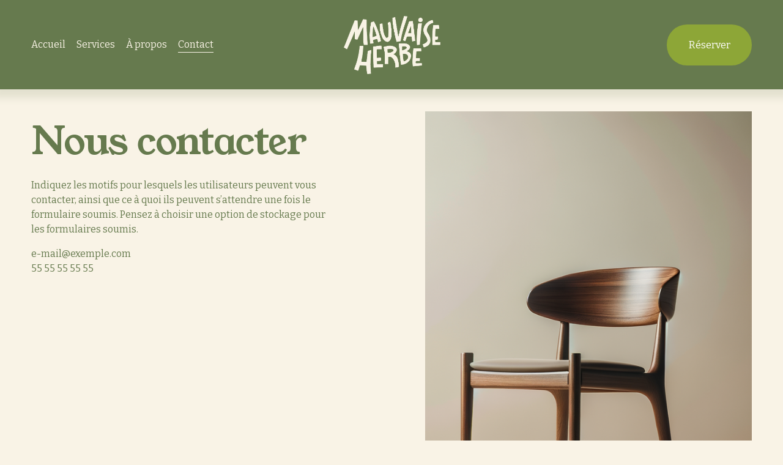

--- FILE ---
content_type: text/html;charset=utf-8
request_url: https://www.mathildehentz.com/contact
body_size: 30957
content:
<!doctype html>
<html xmlns:og="http://opengraphprotocol.org/schema/" xmlns:fb="http://www.facebook.com/2008/fbml" lang="fr-FR"  >
  <head>
    <meta http-equiv="X-UA-Compatible" content="IE=edge,chrome=1">
    <meta name="viewport" content="width=device-width, initial-scale=1">
    <!-- This is Squarespace. --><!-- tangerine-alpaca-spfb -->
<base href="">
<meta charset="utf-8" />
<title>Contact &mdash; Mauvaise Herbe</title>
<meta http-equiv="Accept-CH" content="Sec-CH-UA-Platform-Version, Sec-CH-UA-Model" /><link rel="icon" type="image/x-icon" href="https://assets.squarespace.com/universal/default-favicon.ico"/>
<link rel="canonical" href="https://www.mathildehentz.com/contact"/>
<meta property="og:site_name" content="Mauvaise Herbe"/>
<meta property="og:title" content="Contact &mdash; Mauvaise Herbe"/>
<meta property="og:url" content="https://www.mathildehentz.com/contact"/>
<meta property="og:type" content="website"/>
<meta itemprop="name" content="Contact — Mauvaise Herbe"/>
<meta itemprop="url" content="https://www.mathildehentz.com/contact"/>
<meta name="twitter:title" content="Contact — Mauvaise Herbe"/>
<meta name="twitter:url" content="https://www.mathildehentz.com/contact"/>
<meta name="twitter:card" content="summary"/>
<meta name="description" content="" />
<link rel="preconnect" href="https://images.squarespace-cdn.com">
<link rel="preconnect" href="https://fonts.gstatic.com" crossorigin>
<link rel="stylesheet" href="https://fonts.googleapis.com/css2?family=Young+Serif:ital,wght@0,400&family=Bitter:ital,wght@0,400;0,700;1,400;1,700"><script type="text/javascript" crossorigin="anonymous" defer="true" nomodule="nomodule" src="//assets.squarespace.com/@sqs/polyfiller/1.6/legacy.js"></script>
<script type="text/javascript" crossorigin="anonymous" defer="true" src="//assets.squarespace.com/@sqs/polyfiller/1.6/modern.js"></script>
<script type="text/javascript">SQUARESPACE_ROLLUPS = {};</script>
<script>(function(rollups, name) { if (!rollups[name]) { rollups[name] = {}; } rollups[name].js = ["//assets.squarespace.com/universal/scripts-compressed/extract-css-runtime-440d7c58c12e80fa-min.fr-FR.js"]; })(SQUARESPACE_ROLLUPS, 'squarespace-extract_css_runtime');</script>
<script crossorigin="anonymous" src="//assets.squarespace.com/universal/scripts-compressed/extract-css-runtime-440d7c58c12e80fa-min.fr-FR.js" defer ></script><script>(function(rollups, name) { if (!rollups[name]) { rollups[name] = {}; } rollups[name].js = ["//assets.squarespace.com/universal/scripts-compressed/extract-css-moment-js-vendor-e86efab83c4196fe-min.fr-FR.js"]; })(SQUARESPACE_ROLLUPS, 'squarespace-extract_css_moment_js_vendor');</script>
<script crossorigin="anonymous" src="//assets.squarespace.com/universal/scripts-compressed/extract-css-moment-js-vendor-e86efab83c4196fe-min.fr-FR.js" defer ></script><script>(function(rollups, name) { if (!rollups[name]) { rollups[name] = {}; } rollups[name].js = ["//assets.squarespace.com/universal/scripts-compressed/cldr-resource-pack-0d9bc64df9a48ae3-min.fr-FR.js"]; })(SQUARESPACE_ROLLUPS, 'squarespace-cldr_resource_pack');</script>
<script crossorigin="anonymous" src="//assets.squarespace.com/universal/scripts-compressed/cldr-resource-pack-0d9bc64df9a48ae3-min.fr-FR.js" defer ></script><script>(function(rollups, name) { if (!rollups[name]) { rollups[name] = {}; } rollups[name].js = ["//assets.squarespace.com/universal/scripts-compressed/common-vendors-stable-82746be503f27cc5-min.fr-FR.js"]; })(SQUARESPACE_ROLLUPS, 'squarespace-common_vendors_stable');</script>
<script crossorigin="anonymous" src="//assets.squarespace.com/universal/scripts-compressed/common-vendors-stable-82746be503f27cc5-min.fr-FR.js" defer ></script><script>(function(rollups, name) { if (!rollups[name]) { rollups[name] = {}; } rollups[name].js = ["//assets.squarespace.com/universal/scripts-compressed/common-vendors-6a17b70f001afd5f-min.fr-FR.js"]; })(SQUARESPACE_ROLLUPS, 'squarespace-common_vendors');</script>
<script crossorigin="anonymous" src="//assets.squarespace.com/universal/scripts-compressed/common-vendors-6a17b70f001afd5f-min.fr-FR.js" defer ></script><script>(function(rollups, name) { if (!rollups[name]) { rollups[name] = {}; } rollups[name].js = ["//assets.squarespace.com/universal/scripts-compressed/common-12c3a3ab3807ebed-min.fr-FR.js"]; })(SQUARESPACE_ROLLUPS, 'squarespace-common');</script>
<script crossorigin="anonymous" src="//assets.squarespace.com/universal/scripts-compressed/common-12c3a3ab3807ebed-min.fr-FR.js" defer ></script><script>(function(rollups, name) { if (!rollups[name]) { rollups[name] = {}; } rollups[name].js = ["//assets.squarespace.com/universal/scripts-compressed/commerce-c657f14667f5fafa-min.fr-FR.js"]; })(SQUARESPACE_ROLLUPS, 'squarespace-commerce');</script>
<script crossorigin="anonymous" src="//assets.squarespace.com/universal/scripts-compressed/commerce-c657f14667f5fafa-min.fr-FR.js" defer ></script><script>(function(rollups, name) { if (!rollups[name]) { rollups[name] = {}; } rollups[name].css = ["//assets.squarespace.com/universal/styles-compressed/commerce-b16e90b1fba4d359-min.fr-FR.css"]; })(SQUARESPACE_ROLLUPS, 'squarespace-commerce');</script>
<link rel="stylesheet" type="text/css" href="//assets.squarespace.com/universal/styles-compressed/commerce-b16e90b1fba4d359-min.fr-FR.css"><script>(function(rollups, name) { if (!rollups[name]) { rollups[name] = {}; } rollups[name].js = ["//assets.squarespace.com/universal/scripts-compressed/user-account-core-82b07da37ec24914-min.fr-FR.js"]; })(SQUARESPACE_ROLLUPS, 'squarespace-user_account_core');</script>
<script crossorigin="anonymous" src="//assets.squarespace.com/universal/scripts-compressed/user-account-core-82b07da37ec24914-min.fr-FR.js" defer ></script><script>(function(rollups, name) { if (!rollups[name]) { rollups[name] = {}; } rollups[name].css = ["//assets.squarespace.com/universal/styles-compressed/user-account-core-8d51cb8a2fda451d-min.fr-FR.css"]; })(SQUARESPACE_ROLLUPS, 'squarespace-user_account_core');</script>
<link rel="stylesheet" type="text/css" href="//assets.squarespace.com/universal/styles-compressed/user-account-core-8d51cb8a2fda451d-min.fr-FR.css"><script>(function(rollups, name) { if (!rollups[name]) { rollups[name] = {}; } rollups[name].js = ["//assets.squarespace.com/universal/scripts-compressed/performance-f20c57c8a53d897c-min.fr-FR.js"]; })(SQUARESPACE_ROLLUPS, 'squarespace-performance');</script>
<script crossorigin="anonymous" src="//assets.squarespace.com/universal/scripts-compressed/performance-f20c57c8a53d897c-min.fr-FR.js" defer ></script><script data-name="static-context">Static = window.Static || {}; Static.SQUARESPACE_CONTEXT = {"betaFeatureFlags":["enable_form_submission_trigger","pdp-site-styling-updates","form_block_first_last_name_required","campaigns_merch_state","campaigns_thumbnail_layout","campaigns_discount_section_in_automations","new_stacked_index","scripts_defer","marketing_automations","contacts_and_campaigns_redesign","marketing_landing_page","campaigns_import_discounts","campaigns_discount_section_in_blasts","campaigns_new_image_layout_picker","commerce-product-forms-rendering","modernized-pdp-m2-enabled","nested_categories","override_block_styles","i18n_beta_website_locales","section-sdk-plp-list-view-atc-button-enabled","member_areas_feature","supports_versioned_template_assets"],"facebookAppId":"314192535267336","facebookApiVersion":"v6.0","rollups":{"squarespace-announcement-bar":{"js":"//assets.squarespace.com/universal/scripts-compressed/announcement-bar-bac90a2a1a6b6c46-min.fr-FR.js"},"squarespace-audio-player":{"css":"//assets.squarespace.com/universal/styles-compressed/audio-player-b05f5197a871c566-min.fr-FR.css","js":"//assets.squarespace.com/universal/scripts-compressed/audio-player-fe7f703b081472d3-min.fr-FR.js"},"squarespace-blog-collection-list":{"css":"//assets.squarespace.com/universal/styles-compressed/blog-collection-list-b4046463b72f34e2-min.fr-FR.css","js":"//assets.squarespace.com/universal/scripts-compressed/blog-collection-list-bcd4a24155063b59-min.fr-FR.js"},"squarespace-calendar-block-renderer":{"css":"//assets.squarespace.com/universal/styles-compressed/calendar-block-renderer-b72d08ba4421f5a0-min.fr-FR.css","js":"//assets.squarespace.com/universal/scripts-compressed/calendar-block-renderer-ce6fe6351ee7de59-min.fr-FR.js"},"squarespace-chartjs-helpers":{"css":"//assets.squarespace.com/universal/styles-compressed/chartjs-helpers-96b256171ee039c1-min.fr-FR.css","js":"//assets.squarespace.com/universal/scripts-compressed/chartjs-helpers-fd9607c461eba398-min.fr-FR.js"},"squarespace-comments":{"css":"//assets.squarespace.com/universal/styles-compressed/comments-af139775e7e76546-min.fr-FR.css","js":"//assets.squarespace.com/universal/scripts-compressed/comments-f469d81ac0edd490-min.fr-FR.js"},"squarespace-custom-css-popup":{"css":"//assets.squarespace.com/universal/styles-compressed/custom-css-popup-722530b41b383ca0-min.fr-FR.css","js":"//assets.squarespace.com/universal/scripts-compressed/custom-css-popup-1ca39a77b775abd4-min.fr-FR.js"},"squarespace-dialog":{"css":"//assets.squarespace.com/universal/styles-compressed/dialog-f9093f2d526b94df-min.fr-FR.css","js":"//assets.squarespace.com/universal/scripts-compressed/dialog-094d9d1c9d7ffbcd-min.fr-FR.js"},"squarespace-events-collection":{"css":"//assets.squarespace.com/universal/styles-compressed/events-collection-b72d08ba4421f5a0-min.fr-FR.css","js":"//assets.squarespace.com/universal/scripts-compressed/events-collection-4b8c1caed084ab81-min.fr-FR.js"},"squarespace-form-rendering-utils":{"js":"//assets.squarespace.com/universal/scripts-compressed/form-rendering-utils-605afa5afcc6aa20-min.fr-FR.js"},"squarespace-forms":{"css":"//assets.squarespace.com/universal/styles-compressed/forms-0afd3c6ac30bbab1-min.fr-FR.css","js":"//assets.squarespace.com/universal/scripts-compressed/forms-e87e45e1d5a1d033-min.fr-FR.js"},"squarespace-gallery-collection-list":{"css":"//assets.squarespace.com/universal/styles-compressed/gallery-collection-list-b4046463b72f34e2-min.fr-FR.css","js":"//assets.squarespace.com/universal/scripts-compressed/gallery-collection-list-60e5fe45fd3ba80a-min.fr-FR.js"},"squarespace-image-zoom":{"css":"//assets.squarespace.com/universal/styles-compressed/image-zoom-b4046463b72f34e2-min.fr-FR.css","js":"//assets.squarespace.com/universal/scripts-compressed/image-zoom-059860933490d017-min.fr-FR.js"},"squarespace-pinterest":{"css":"//assets.squarespace.com/universal/styles-compressed/pinterest-b4046463b72f34e2-min.fr-FR.css","js":"//assets.squarespace.com/universal/scripts-compressed/pinterest-578f98ea52a5427f-min.fr-FR.js"},"squarespace-popup-overlay":{"css":"//assets.squarespace.com/universal/styles-compressed/popup-overlay-b742b752f5880972-min.fr-FR.css","js":"//assets.squarespace.com/universal/scripts-compressed/popup-overlay-b9abb81472970838-min.fr-FR.js"},"squarespace-product-quick-view":{"css":"//assets.squarespace.com/universal/styles-compressed/product-quick-view-9548705e5cf7ee87-min.fr-FR.css","js":"//assets.squarespace.com/universal/scripts-compressed/product-quick-view-7084c7c82938f0eb-min.fr-FR.js"},"squarespace-products-collection-item-v2":{"css":"//assets.squarespace.com/universal/styles-compressed/products-collection-item-v2-b4046463b72f34e2-min.fr-FR.css","js":"//assets.squarespace.com/universal/scripts-compressed/products-collection-item-v2-3f4d1c481a27017a-min.fr-FR.js"},"squarespace-products-collection-list-v2":{"css":"//assets.squarespace.com/universal/styles-compressed/products-collection-list-v2-b4046463b72f34e2-min.fr-FR.css","js":"//assets.squarespace.com/universal/scripts-compressed/products-collection-list-v2-88be29622172315e-min.fr-FR.js"},"squarespace-search-page":{"css":"//assets.squarespace.com/universal/styles-compressed/search-page-90a67fc09b9b32c6-min.fr-FR.css","js":"//assets.squarespace.com/universal/scripts-compressed/search-page-1ff5b7f206a87ff3-min.fr-FR.js"},"squarespace-search-preview":{"js":"//assets.squarespace.com/universal/scripts-compressed/search-preview-5fea13372c9e5e49-min.fr-FR.js"},"squarespace-simple-liking":{"css":"//assets.squarespace.com/universal/styles-compressed/simple-liking-701bf8bbc05ec6aa-min.fr-FR.css","js":"//assets.squarespace.com/universal/scripts-compressed/simple-liking-28e4f3bd41740dc1-min.fr-FR.js"},"squarespace-social-buttons":{"css":"//assets.squarespace.com/universal/styles-compressed/social-buttons-95032e5fa98e47a5-min.fr-FR.css","js":"//assets.squarespace.com/universal/scripts-compressed/social-buttons-c6567a2b52bfd557-min.fr-FR.js"},"squarespace-tourdates":{"css":"//assets.squarespace.com/universal/styles-compressed/tourdates-b4046463b72f34e2-min.fr-FR.css","js":"//assets.squarespace.com/universal/scripts-compressed/tourdates-4d9aea82bd77cc97-min.fr-FR.js"},"squarespace-website-overlays-manager":{"css":"//assets.squarespace.com/universal/styles-compressed/website-overlays-manager-07ea5a4e004e6710-min.fr-FR.css","js":"//assets.squarespace.com/universal/scripts-compressed/website-overlays-manager-406897ca293ddb25-min.fr-FR.js"}},"pageType":2,"website":{"id":"68b8006647fa965dd06dd61b","identifier":"tangerine-alpaca-spfb","websiteType":4,"contentModifiedOn":1767283621732,"cloneable":false,"hasBeenCloneable":false,"siteStatus":{},"language":"fr-FR","translationLocale":"fr-FR","formattingLocale":"fr-FR","timeZone":"Europe/Paris","machineTimeZoneOffset":3600000,"timeZoneOffset":3600000,"timeZoneAbbr":"CET","siteTitle":"Mauvaise Herbe","fullSiteTitle":"Contact \u2014 Mauvaise Herbe","siteDescription":"","location":{},"logoImageId":"68ee565fb70ed444cda28416","mobileLogoImageId":"68ee5731ec5e3d01b299644c","shareButtonOptions":{"1":true,"8":true,"6":true,"2":true,"4":true,"3":true,"7":true},"logoImageUrl":"//images.squarespace-cdn.com/content/v1/68b8006647fa965dd06dd61b/7cdea43c-0189-4980-8b50-76423ae87bef/LOGO+BLANC+IVOIRE.png","mobileLogoImageUrl":"//images.squarespace-cdn.com/content/v1/68b8006647fa965dd06dd61b/269b821c-57a0-4145-acfd-3c1389d7e6d4/LOGO+BLANC+IVOIRE.png","authenticUrl":"https://www.mathildehentz.com","internalUrl":"https://tangerine-alpaca-spfb.squarespace.com","baseUrl":"https://www.mathildehentz.com","primaryDomain":"www.mathildehentz.com","sslSetting":3,"isHstsEnabled":true,"typekitId":"","statsMigrated":false,"imageMetadataProcessingEnabled":false,"screenshotId":"63d1f5d24393d424af6ad67d8082138680315146312f67aa017d24e2d49c23ae","captchaSettings":{"enabledForDonations":false},"showOwnerLogin":false},"websiteSettings":{"id":"68b8006647fa965dd06dd637","websiteId":"68b8006647fa965dd06dd61b","subjects":[],"country":"FR","state":"GES","simpleLikingEnabled":true,"mobileInfoBarSettings":{"isContactEmailEnabled":false,"isContactPhoneNumberEnabled":false,"isLocationEnabled":false,"isBusinessHoursEnabled":false},"announcementBarSettings":{},"commentLikesAllowed":true,"commentAnonAllowed":true,"commentThreaded":true,"commentApprovalRequired":false,"commentAvatarsOn":true,"commentSortType":2,"commentFlagThreshold":0,"commentFlagsAllowed":true,"commentEnableByDefault":true,"commentDisableAfterDaysDefault":0,"disqusShortname":"","commentsEnabled":false,"businessHours":{},"storeSettings":{"returnPolicy":null,"termsOfService":null,"privacyPolicy":null,"expressCheckout":false,"continueShoppingLinkUrl":"/","useLightCart":false,"showNoteField":false,"shippingCountryDefaultValue":"US","billToShippingDefaultValue":false,"showShippingPhoneNumber":true,"isShippingPhoneRequired":false,"showBillingPhoneNumber":true,"isBillingPhoneRequired":false,"currenciesSupported":["USD","CAD","GBP","AUD","EUR","CHF","NOK","SEK","DKK","NZD","SGD","MXN","HKD","CZK","ILS","MYR","RUB","PHP","PLN","THB","BRL","ARS","COP","IDR","INR","JPY","ZAR"],"defaultCurrency":"USD","selectedCurrency":"EUR","measurementStandard":1,"showCustomCheckoutForm":false,"checkoutPageMarketingOptInEnabled":true,"enableMailingListOptInByDefault":false,"sameAsRetailLocation":false,"merchandisingSettings":{"scarcityEnabledOnProductItems":false,"scarcityEnabledOnProductBlocks":false,"scarcityMessageType":"DEFAULT_SCARCITY_MESSAGE","scarcityThreshold":10,"multipleQuantityAllowedForServices":true,"restockNotificationsEnabled":false,"restockNotificationsMailingListSignUpEnabled":false,"relatedProductsEnabled":false,"relatedProductsOrdering":"random","soldOutVariantsDropdownDisabled":false,"productComposerOptedIn":false,"productComposerABTestOptedOut":false,"productReviewsEnabled":false},"minimumOrderSubtotalEnabled":false,"minimumOrderSubtotal":{"currency":"EUR","value":"0.00"},"addToCartConfirmationType":2,"isLive":false,"multipleQuantityAllowedForServices":true},"useEscapeKeyToLogin":false,"ssBadgeType":1,"ssBadgePosition":4,"ssBadgeVisibility":1,"ssBadgeDevices":1,"pinterestOverlayOptions":{"mode":"disabled"},"userAccountsSettings":{"loginAllowed":true,"signupAllowed":true}},"cookieSettings":{"isCookieBannerEnabled":false,"isRestrictiveCookiePolicyEnabled":false,"cookieBannerText":"","cookieBannerTheme":"","cookieBannerVariant":"","cookieBannerPosition":"","cookieBannerCtaVariant":"","cookieBannerCtaText":"","cookieBannerAcceptType":"OPT_IN","cookieBannerOptOutCtaText":"","cookieBannerHasOptOut":false,"cookieBannerHasManageCookies":true,"cookieBannerManageCookiesLabel":"","cookieBannerSavedPreferencesText":"","cookieBannerSavedPreferencesLayout":"PILL"},"websiteCloneable":false,"collection":{"title":"Contact","id":"68b80134cfab641f67b68cae","fullUrl":"/contact","type":10,"permissionType":1},"subscribed":false,"appDomain":"squarespace.com","templateTweakable":true,"tweakJSON":{"form-use-theme-colors":"true","header-logo-height":"95px","header-mobile-logo-max-height":"54px","header-vert-padding":"2vw","header-width":"Full","maxPageWidth":"2000px","mobile-header-vert-padding":"6vw","pagePadding":"4vw","tweak-blog-alternating-side-by-side-image-aspect-ratio":"1:1 Square","tweak-blog-alternating-side-by-side-image-spacing":"6%","tweak-blog-alternating-side-by-side-meta-spacing":"20px","tweak-blog-alternating-side-by-side-primary-meta":"Categories","tweak-blog-alternating-side-by-side-read-more-spacing":"20px","tweak-blog-alternating-side-by-side-secondary-meta":"Date","tweak-blog-basic-grid-columns":"3","tweak-blog-basic-grid-image-aspect-ratio":"3:2 Standard","tweak-blog-basic-grid-image-spacing":"35px","tweak-blog-basic-grid-meta-spacing":"25px","tweak-blog-basic-grid-primary-meta":"Categories","tweak-blog-basic-grid-read-more-spacing":"20px","tweak-blog-basic-grid-secondary-meta":"Date","tweak-blog-item-custom-width":"50","tweak-blog-item-show-author-profile":"false","tweak-blog-item-width":"Medium","tweak-blog-masonry-columns":"2","tweak-blog-masonry-horizontal-spacing":"30px","tweak-blog-masonry-image-spacing":"20px","tweak-blog-masonry-meta-spacing":"20px","tweak-blog-masonry-primary-meta":"Categories","tweak-blog-masonry-read-more-spacing":"20px","tweak-blog-masonry-secondary-meta":"Date","tweak-blog-masonry-vertical-spacing":"30px","tweak-blog-side-by-side-image-aspect-ratio":"1:1 Square","tweak-blog-side-by-side-image-spacing":"6%","tweak-blog-side-by-side-meta-spacing":"20px","tweak-blog-side-by-side-primary-meta":"Categories","tweak-blog-side-by-side-read-more-spacing":"20px","tweak-blog-side-by-side-secondary-meta":"Date","tweak-blog-single-column-image-spacing":"50px","tweak-blog-single-column-meta-spacing":"30px","tweak-blog-single-column-primary-meta":"Categories","tweak-blog-single-column-read-more-spacing":"15px","tweak-blog-single-column-secondary-meta":"Date","tweak-events-stacked-show-thumbnails":"true","tweak-events-stacked-thumbnail-size":"3:2 Standard","tweak-fixed-header":"false","tweak-fixed-header-style":"Basic","tweak-global-animations-animation-curve":"ease","tweak-global-animations-animation-delay":"0.1s","tweak-global-animations-animation-duration":"0.1s","tweak-global-animations-animation-style":"fade","tweak-global-animations-animation-type":"none","tweak-global-animations-complexity-level":"detailed","tweak-global-animations-enabled":"false","tweak-portfolio-grid-basic-custom-height":"50","tweak-portfolio-grid-overlay-custom-height":"50","tweak-portfolio-hover-follow-acceleration":"10%","tweak-portfolio-hover-follow-animation-duration":"Fast","tweak-portfolio-hover-follow-animation-type":"Fade","tweak-portfolio-hover-follow-delimiter":"Bullet","tweak-portfolio-hover-follow-front":"false","tweak-portfolio-hover-follow-layout":"Inline","tweak-portfolio-hover-follow-size":"50","tweak-portfolio-hover-follow-text-spacing-x":"1.5","tweak-portfolio-hover-follow-text-spacing-y":"1.5","tweak-portfolio-hover-static-animation-duration":"Fast","tweak-portfolio-hover-static-animation-type":"Fade","tweak-portfolio-hover-static-delimiter":"Hyphen","tweak-portfolio-hover-static-front":"true","tweak-portfolio-hover-static-layout":"Inline","tweak-portfolio-hover-static-size":"50","tweak-portfolio-hover-static-text-spacing-x":"1.5","tweak-portfolio-hover-static-text-spacing-y":"1.5","tweak-portfolio-index-background-animation-duration":"Medium","tweak-portfolio-index-background-animation-type":"Fade","tweak-portfolio-index-background-custom-height":"50","tweak-portfolio-index-background-delimiter":"None","tweak-portfolio-index-background-height":"Large","tweak-portfolio-index-background-horizontal-alignment":"Center","tweak-portfolio-index-background-link-format":"Stacked","tweak-portfolio-index-background-persist":"false","tweak-portfolio-index-background-vertical-alignment":"Middle","tweak-portfolio-index-background-width":"Full","tweak-transparent-header":"false"},"templateId":"5c5a519771c10ba3470d8101","templateVersion":"7.1","pageFeatures":[1,2,4],"gmRenderKey":"QUl6YVN5Q0JUUk9xNkx1dkZfSUUxcjQ2LVQ0QWVUU1YtMGQ3bXk4","templateScriptsRootUrl":"https://static1.squarespace.com/static/vta/5c5a519771c10ba3470d8101/scripts/","impersonatedSession":false,"tzData":{"zones":[[60,"EU","CE%sT",null]],"rules":{"EU":[[1981,"max",null,"Mar","lastSun","1:00u","1:00","S"],[1996,"max",null,"Oct","lastSun","1:00u","0",null]]}},"showAnnouncementBar":false,"recaptchaEnterpriseContext":{"recaptchaEnterpriseSiteKey":"6LdDFQwjAAAAAPigEvvPgEVbb7QBm-TkVJdDTlAv"},"i18nContext":{"timeZoneData":{"id":"Europe/Paris","name":"heure d\u2019Europe centrale"}},"env":"PRODUCTION","visitorFormContext":{"formFieldFormats":{"countries":[{"name":"Afghanistan","code":"AF","phoneCode":"+93"},{"name":"Afrique du Sud","code":"ZA","phoneCode":"+27"},{"name":"Albanie","code":"AL","phoneCode":"+355"},{"name":"Alg\u00E9rie","code":"DZ","phoneCode":"+213"},{"name":"Allemagne","code":"DE","phoneCode":"+49"},{"name":"Andorre","code":"AD","phoneCode":"+376"},{"name":"Angola","code":"AO","phoneCode":"+244"},{"name":"Anguilla","code":"AI","phoneCode":"+1"},{"name":"Antigua-et-Barbuda","code":"AG","phoneCode":"+1"},{"name":"Arabie saoudite","code":"SA","phoneCode":"+966"},{"name":"Argentine","code":"AR","phoneCode":"+54"},{"name":"Arm\u00E9nie","code":"AM","phoneCode":"+374"},{"name":"Aruba","code":"AW","phoneCode":"+297"},{"name":"Australie","code":"AU","phoneCode":"+61"},{"name":"Autriche","code":"AT","phoneCode":"+43"},{"name":"Azerba\u00EFdjan","code":"AZ","phoneCode":"+994"},{"name":"Bahamas","code":"BS","phoneCode":"+1"},{"name":"Bahre\u00EFn","code":"BH","phoneCode":"+973"},{"name":"Bangladesh","code":"BD","phoneCode":"+880"},{"name":"Barbade","code":"BB","phoneCode":"+1"},{"name":"Belgique","code":"BE","phoneCode":"+32"},{"name":"Belize","code":"BZ","phoneCode":"+501"},{"name":"B\u00E9nin","code":"BJ","phoneCode":"+229"},{"name":"Bermudes","code":"BM","phoneCode":"+1"},{"name":"Bhoutan","code":"BT","phoneCode":"+975"},{"name":"Bi\u00E9lorussie","code":"BY","phoneCode":"+375"},{"name":"Bolivie","code":"BO","phoneCode":"+591"},{"name":"Bosnie-Herz\u00E9govine","code":"BA","phoneCode":"+387"},{"name":"Botswana","code":"BW","phoneCode":"+267"},{"name":"Br\u00E9sil","code":"BR","phoneCode":"+55"},{"name":"Brunei","code":"BN","phoneCode":"+673"},{"name":"Bulgarie","code":"BG","phoneCode":"+359"},{"name":"Burkina Faso","code":"BF","phoneCode":"+226"},{"name":"Burundi","code":"BI","phoneCode":"+257"},{"name":"Cambodge","code":"KH","phoneCode":"+855"},{"name":"Cameroun","code":"CM","phoneCode":"+237"},{"name":"Canada","code":"CA","phoneCode":"+1"},{"name":"Cap-Vert","code":"CV","phoneCode":"+238"},{"name":"Chili","code":"CL","phoneCode":"+56"},{"name":"Chine","code":"CN","phoneCode":"+86"},{"name":"Chypre","code":"CY","phoneCode":"+357"},{"name":"Colombie","code":"CO","phoneCode":"+57"},{"name":"Comores","code":"KM","phoneCode":"+269"},{"name":"Congo-Brazzaville","code":"CG","phoneCode":"+242"},{"name":"Congo-Kinshasa","code":"CD","phoneCode":"+243"},{"name":"Cor\u00E9e du Nord","code":"KP","phoneCode":"+850"},{"name":"Cor\u00E9e du Sud","code":"KR","phoneCode":"+82"},{"name":"Costa Rica","code":"CR","phoneCode":"+506"},{"name":"C\u00F4te d\u2019Ivoire","code":"CI","phoneCode":"+225"},{"name":"Croatie","code":"HR","phoneCode":"+385"},{"name":"Cuba","code":"CU","phoneCode":"+53"},{"name":"Cura\u00E7ao","code":"CW","phoneCode":"+599"},{"name":"Danemark","code":"DK","phoneCode":"+45"},{"name":"Djibouti","code":"DJ","phoneCode":"+253"},{"name":"Dominique","code":"DM","phoneCode":"+1"},{"name":"\u00C9gypte","code":"EG","phoneCode":"+20"},{"name":"\u00C9mirats arabes unis","code":"AE","phoneCode":"+971"},{"name":"\u00C9quateur","code":"EC","phoneCode":"+593"},{"name":"\u00C9rythr\u00E9e","code":"ER","phoneCode":"+291"},{"name":"Espagne","code":"ES","phoneCode":"+34"},{"name":"Estonie","code":"EE","phoneCode":"+372"},{"name":"Eswatini","code":"SZ","phoneCode":"+268"},{"name":"\u00C9tat de la Cit\u00E9 du Vatican","code":"VA","phoneCode":"+39"},{"name":"\u00C9tats-Unis","code":"US","phoneCode":"+1"},{"name":"\u00C9thiopie","code":"ET","phoneCode":"+251"},{"name":"Fidji","code":"FJ","phoneCode":"+679"},{"name":"Finlande","code":"FI","phoneCode":"+358"},{"name":"France","code":"FR","phoneCode":"+33"},{"name":"Gabon","code":"GA","phoneCode":"+241"},{"name":"Gambie","code":"GM","phoneCode":"+220"},{"name":"G\u00E9orgie","code":"GE","phoneCode":"+995"},{"name":"Ghana","code":"GH","phoneCode":"+233"},{"name":"Gibraltar","code":"GI","phoneCode":"+350"},{"name":"Gr\u00E8ce","code":"GR","phoneCode":"+30"},{"name":"Grenade","code":"GD","phoneCode":"+1"},{"name":"Groenland","code":"GL","phoneCode":"+299"},{"name":"Guadeloupe","code":"GP","phoneCode":"+590"},{"name":"Guam","code":"GU","phoneCode":"+1"},{"name":"Guatemala","code":"GT","phoneCode":"+502"},{"name":"Guernesey","code":"GG","phoneCode":"+44"},{"name":"Guin\u00E9e","code":"GN","phoneCode":"+224"},{"name":"Guin\u00E9e-Bissau","code":"GW","phoneCode":"+245"},{"name":"Guin\u00E9e \u00E9quatoriale","code":"GQ","phoneCode":"+240"},{"name":"Guyana","code":"GY","phoneCode":"+592"},{"name":"Guyane fran\u00E7aise","code":"GF","phoneCode":"+594"},{"name":"Ha\u00EFti","code":"HT","phoneCode":"+509"},{"name":"Honduras","code":"HN","phoneCode":"+504"},{"name":"Hongrie","code":"HU","phoneCode":"+36"},{"name":"\u00CEle Christmas","code":"CX","phoneCode":"+61"},{"name":"\u00CEle de l\u2019Ascension","code":"AC","phoneCode":"+247"},{"name":"\u00CEle de Man","code":"IM","phoneCode":"+44"},{"name":"\u00CEle Norfolk","code":"NF","phoneCode":"+672"},{"name":"\u00CEles \u00C5land","code":"AX","phoneCode":"+358"},{"name":"\u00CEles Ca\u00EFmans","code":"KY","phoneCode":"+1"},{"name":"\u00CEles Cocos","code":"CC","phoneCode":"+61"},{"name":"\u00CEles Cook","code":"CK","phoneCode":"+682"},{"name":"\u00CEles F\u00E9ro\u00E9","code":"FO","phoneCode":"+298"},{"name":"\u00CEles Malouines","code":"FK","phoneCode":"+500"},{"name":"\u00CEles Mariannes du Nord","code":"MP","phoneCode":"+1"},{"name":"\u00CEles Marshall","code":"MH","phoneCode":"+692"},{"name":"\u00CEles Salomon","code":"SB","phoneCode":"+677"},{"name":"\u00CEles Turques-et-Ca\u00EFques","code":"TC","phoneCode":"+1"},{"name":"\u00CEles Vierges britanniques","code":"VG","phoneCode":"+1"},{"name":"\u00CEles Vierges des \u00C9tats-Unis","code":"VI","phoneCode":"+1"},{"name":"Inde","code":"IN","phoneCode":"+91"},{"name":"Indon\u00E9sie","code":"ID","phoneCode":"+62"},{"name":"Irak","code":"IQ","phoneCode":"+964"},{"name":"Iran","code":"IR","phoneCode":"+98"},{"name":"Irlande","code":"IE","phoneCode":"+353"},{"name":"Islande","code":"IS","phoneCode":"+354"},{"name":"Isra\u00EBl","code":"IL","phoneCode":"+972"},{"name":"Italie","code":"IT","phoneCode":"+39"},{"name":"Jama\u00EFque","code":"JM","phoneCode":"+1"},{"name":"Japon","code":"JP","phoneCode":"+81"},{"name":"Jersey","code":"JE","phoneCode":"+44"},{"name":"Jordanie","code":"JO","phoneCode":"+962"},{"name":"Kazakhstan","code":"KZ","phoneCode":"+7"},{"name":"Kenya","code":"KE","phoneCode":"+254"},{"name":"Kirghizstan","code":"KG","phoneCode":"+996"},{"name":"Kiribati","code":"KI","phoneCode":"+686"},{"name":"Kosovo","code":"XK","phoneCode":"+383"},{"name":"Kowe\u00EFt","code":"KW","phoneCode":"+965"},{"name":"Laos","code":"LA","phoneCode":"+856"},{"name":"La R\u00E9union","code":"RE","phoneCode":"+262"},{"name":"Lesotho","code":"LS","phoneCode":"+266"},{"name":"Lettonie","code":"LV","phoneCode":"+371"},{"name":"Liban","code":"LB","phoneCode":"+961"},{"name":"Liberia","code":"LR","phoneCode":"+231"},{"name":"Libye","code":"LY","phoneCode":"+218"},{"name":"Liechtenstein","code":"LI","phoneCode":"+423"},{"name":"Lituanie","code":"LT","phoneCode":"+370"},{"name":"Luxembourg","code":"LU","phoneCode":"+352"},{"name":"Mac\u00E9doine du Nord","code":"MK","phoneCode":"+389"},{"name":"Madagascar","code":"MG","phoneCode":"+261"},{"name":"Malaisie","code":"MY","phoneCode":"+60"},{"name":"Malawi","code":"MW","phoneCode":"+265"},{"name":"Maldives","code":"MV","phoneCode":"+960"},{"name":"Mali","code":"ML","phoneCode":"+223"},{"name":"Malte","code":"MT","phoneCode":"+356"},{"name":"Maroc","code":"MA","phoneCode":"+212"},{"name":"Martinique","code":"MQ","phoneCode":"+596"},{"name":"Maurice","code":"MU","phoneCode":"+230"},{"name":"Mauritanie","code":"MR","phoneCode":"+222"},{"name":"Mayotte","code":"YT","phoneCode":"+262"},{"name":"Mexique","code":"MX","phoneCode":"+52"},{"name":"Micron\u00E9sie","code":"FM","phoneCode":"+691"},{"name":"Moldavie","code":"MD","phoneCode":"+373"},{"name":"Monaco","code":"MC","phoneCode":"+377"},{"name":"Mongolie","code":"MN","phoneCode":"+976"},{"name":"Mont\u00E9n\u00E9gro","code":"ME","phoneCode":"+382"},{"name":"Montserrat","code":"MS","phoneCode":"+1"},{"name":"Mozambique","code":"MZ","phoneCode":"+258"},{"name":"Myanmar (Birmanie)","code":"MM","phoneCode":"+95"},{"name":"Namibie","code":"NA","phoneCode":"+264"},{"name":"Nauru","code":"NR","phoneCode":"+674"},{"name":"N\u00E9pal","code":"NP","phoneCode":"+977"},{"name":"Nicaragua","code":"NI","phoneCode":"+505"},{"name":"Niger","code":"NE","phoneCode":"+227"},{"name":"Nigeria","code":"NG","phoneCode":"+234"},{"name":"Niue","code":"NU","phoneCode":"+683"},{"name":"Norv\u00E8ge","code":"NO","phoneCode":"+47"},{"name":"Nouvelle-Cal\u00E9donie","code":"NC","phoneCode":"+687"},{"name":"Nouvelle-Z\u00E9lande","code":"NZ","phoneCode":"+64"},{"name":"Oman","code":"OM","phoneCode":"+968"},{"name":"Ouganda","code":"UG","phoneCode":"+256"},{"name":"Ouzb\u00E9kistan","code":"UZ","phoneCode":"+998"},{"name":"Pakistan","code":"PK","phoneCode":"+92"},{"name":"Palaos","code":"PW","phoneCode":"+680"},{"name":"Panama","code":"PA","phoneCode":"+507"},{"name":"Papouasie-Nouvelle-Guin\u00E9e","code":"PG","phoneCode":"+675"},{"name":"Paraguay","code":"PY","phoneCode":"+595"},{"name":"Pays-Bas","code":"NL","phoneCode":"+31"},{"name":"Pays-Bas carib\u00E9ens","code":"BQ","phoneCode":"+599"},{"name":"P\u00E9rou","code":"PE","phoneCode":"+51"},{"name":"Philippines","code":"PH","phoneCode":"+63"},{"name":"Pologne","code":"PL","phoneCode":"+48"},{"name":"Polyn\u00E9sie fran\u00E7aise","code":"PF","phoneCode":"+689"},{"name":"Porto Rico","code":"PR","phoneCode":"+1"},{"name":"Portugal","code":"PT","phoneCode":"+351"},{"name":"Qatar","code":"QA","phoneCode":"+974"},{"name":"R.A.S. chinoise de Hong Kong","code":"HK","phoneCode":"+852"},{"name":"R.A.S. chinoise de Macao","code":"MO","phoneCode":"+853"},{"name":"R\u00E9publique centrafricaine","code":"CF","phoneCode":"+236"},{"name":"R\u00E9publique dominicaine","code":"DO","phoneCode":"+1"},{"name":"Roumanie","code":"RO","phoneCode":"+40"},{"name":"Royaume-Uni","code":"GB","phoneCode":"+44"},{"name":"Russie","code":"RU","phoneCode":"+7"},{"name":"Rwanda","code":"RW","phoneCode":"+250"},{"name":"Sahara occidental","code":"EH","phoneCode":"+212"},{"name":"Saint-Barth\u00E9lemy","code":"BL","phoneCode":"+590"},{"name":"Saint-Christophe-et-Ni\u00E9v\u00E8s","code":"KN","phoneCode":"+1"},{"name":"Sainte-H\u00E9l\u00E8ne","code":"SH","phoneCode":"+290"},{"name":"Sainte-Lucie","code":"LC","phoneCode":"+1"},{"name":"Saint-Marin","code":"SM","phoneCode":"+378"},{"name":"Saint-Martin","code":"MF","phoneCode":"+590"},{"name":"Saint-Martin (partie n\u00E9erlandaise)","code":"SX","phoneCode":"+1"},{"name":"Saint-Pierre-et-Miquelon","code":"PM","phoneCode":"+508"},{"name":"Saint-Vincent-et-les Grenadines","code":"VC","phoneCode":"+1"},{"name":"Salvador","code":"SV","phoneCode":"+503"},{"name":"Samoa","code":"WS","phoneCode":"+685"},{"name":"Samoa am\u00E9ricaines","code":"AS","phoneCode":"+1"},{"name":"Sao Tom\u00E9-et-Principe","code":"ST","phoneCode":"+239"},{"name":"S\u00E9n\u00E9gal","code":"SN","phoneCode":"+221"},{"name":"Serbie","code":"RS","phoneCode":"+381"},{"name":"Seychelles","code":"SC","phoneCode":"+248"},{"name":"Sierra Leone","code":"SL","phoneCode":"+232"},{"name":"Singapour","code":"SG","phoneCode":"+65"},{"name":"Slovaquie","code":"SK","phoneCode":"+421"},{"name":"Slov\u00E9nie","code":"SI","phoneCode":"+386"},{"name":"Somalie","code":"SO","phoneCode":"+252"},{"name":"Soudan","code":"SD","phoneCode":"+249"},{"name":"Soudan du Sud","code":"SS","phoneCode":"+211"},{"name":"Sri Lanka","code":"LK","phoneCode":"+94"},{"name":"Su\u00E8de","code":"SE","phoneCode":"+46"},{"name":"Suisse","code":"CH","phoneCode":"+41"},{"name":"Suriname","code":"SR","phoneCode":"+597"},{"name":"Svalbard et Jan Mayen","code":"SJ","phoneCode":"+47"},{"name":"Syrie","code":"SY","phoneCode":"+963"},{"name":"Tadjikistan","code":"TJ","phoneCode":"+992"},{"name":"Ta\u00EFwan","code":"TW","phoneCode":"+886"},{"name":"Tanzanie","code":"TZ","phoneCode":"+255"},{"name":"Tchad","code":"TD","phoneCode":"+235"},{"name":"Tch\u00E9quie","code":"CZ","phoneCode":"+420"},{"name":"Territoire britannique de l\u2019oc\u00E9an Indien","code":"IO","phoneCode":"+246"},{"name":"Territoires palestiniens","code":"PS","phoneCode":"+970"},{"name":"Tha\u00EFlande","code":"TH","phoneCode":"+66"},{"name":"Timor oriental","code":"TL","phoneCode":"+670"},{"name":"Togo","code":"TG","phoneCode":"+228"},{"name":"Tokelau","code":"TK","phoneCode":"+690"},{"name":"Tonga","code":"TO","phoneCode":"+676"},{"name":"Trinit\u00E9-et-Tobago","code":"TT","phoneCode":"+1"},{"name":"Tristan da Cunha","code":"TA","phoneCode":"+290"},{"name":"Tunisie","code":"TN","phoneCode":"+216"},{"name":"Turkm\u00E9nistan","code":"TM","phoneCode":"+993"},{"name":"Turquie","code":"TR","phoneCode":"+90"},{"name":"Tuvalu","code":"TV","phoneCode":"+688"},{"name":"Ukraine","code":"UA","phoneCode":"+380"},{"name":"Uruguay","code":"UY","phoneCode":"+598"},{"name":"Vanuatu","code":"VU","phoneCode":"+678"},{"name":"Venezuela","code":"VE","phoneCode":"+58"},{"name":"Vi\u00EAt Nam","code":"VN","phoneCode":"+84"},{"name":"Wallis-et-Futuna","code":"WF","phoneCode":"+681"},{"name":"Y\u00E9men","code":"YE","phoneCode":"+967"},{"name":"Zambie","code":"ZM","phoneCode":"+260"},{"name":"Zimbabwe","code":"ZW","phoneCode":"+263"}],"initialAddressFormat":{"id":0,"type":"ADDRESS","country":"FR","labelLocale":"fr","fields":[{"type":"FIELD","label":"Adresse ligne\u00A01","identifier":"Line1","length":0,"required":true,"metadata":{"autocomplete":"address-line1"}},{"type":"SEPARATOR","label":"\n","identifier":"Newline","length":0,"required":false,"metadata":{}},{"type":"FIELD","label":"Adresse ligne\u00A02","identifier":"Line2","length":0,"required":false,"metadata":{"autocomplete":"address-line2"}},{"type":"SEPARATOR","label":"\n","identifier":"Newline","length":0,"required":false,"metadata":{}},{"type":"FIELD","label":"Code postal","identifier":"Zip","length":0,"required":true,"metadata":{"autocomplete":"postal-code"}},{"type":"SEPARATOR","label":" ","identifier":"Space","length":0,"required":false,"metadata":{}},{"type":"FIELD","label":"Ville","identifier":"City","length":0,"required":true,"metadata":{"autocomplete":"address-level1"}}]},"initialNameOrder":"GIVEN_FIRST","initialPhoneFormat":{"id":0,"type":"PHONE_NUMBER","country":"FR","labelLocale":"fr-FR","fields":[{"type":"FIELD","label":"1","identifier":"1","length":1,"required":false,"metadata":{}},{"type":"SEPARATOR","label":" ","identifier":"Space","length":0,"required":false,"metadata":{}},{"type":"FIELD","label":"2","identifier":"2","length":2,"required":false,"metadata":{}},{"type":"SEPARATOR","label":" ","identifier":"Space","length":0,"required":false,"metadata":{}},{"type":"FIELD","label":"3","identifier":"3","length":2,"required":false,"metadata":{}},{"type":"SEPARATOR","label":" ","identifier":"Space","length":0,"required":false,"metadata":{}},{"type":"FIELD","label":"4","identifier":"4","length":2,"required":false,"metadata":{}},{"type":"SEPARATOR","label":" ","identifier":"Space","length":0,"required":false,"metadata":{}},{"type":"FIELD","label":"5","identifier":"5","length":13,"required":false,"metadata":{}}]}},"localizedStrings":{"validation":{"noValidSelection":"Une s\u00E9lection valide doit \u00EAtre faite.","invalidUrl":"Doit \u00EAtre une URL valide.","stringTooLong":"Pas plus de {0} caract\u00E8res.","containsInvalidKey":"{0} contient une cl\u00E9 non valide.","invalidTwitterUsername":"Doit \u00EAtre un nom d\u2019utilisateur Twitter existant.","valueOutsideRange":"Valeur de {0} \u00E0 {1} uniquement.","invalidPassword":"Le mot de passe ne peut pas contenir d'espace.","missingRequiredSubfields":"{0}\u00A0: il manque des sous-champs requis\u00A0:\u00A0{1}","invalidCurrency":"Les montants doivent \u00EAtre au format 1234 ou 123.99.","invalidMapSize":"Valeur doit contenir exactement {0} \u00E9l\u00E9ments.","subfieldsRequired":"Tous les champs de {0} sont n\u00E9cessaires.","formSubmissionFailed":"L'envoi du formulaire a \u00E9chou\u00E9. V\u00E9rifiez les informations suivantes\u00A0: {0}.","invalidCountryCode":"Code de pays devrait avoir une option + et jusqu'\u00E0 4 chiffres.","invalidDate":"Date non valide.","required":"{0} est requis(e).","invalidStringLength":"Au moins {0} caract\u00E8res n\u00E9cessaires.","invalidEmail":"Les adresses e-mail doivent respecter le format utilisateur@domaine.com.","invalidListLength":"Cette valeur doit contenir {0} \u00E9l\u00E9ments.","allEmpty":"Merci de remplir au moins un champ.","missingRequiredQuestion":"Une question requise est manquante.","invalidQuestion":"Contient une question non valide.","captchaFailure":"\u00C9chec de validation Captcha. Veuillez r\u00E9essayer.","stringTooShort":"Au moins {0} n\u00E9cessaire.","invalid":"{0} n\u2019est pas valide.","formErrors":"Erreurs de formulaire","containsInvalidValue":"{0} contient une valeur non valide.","invalidUnsignedNumber":"Doit contenir uniquement des chiffres et aucun autre caract\u00E8re.","invalidName":"Les noms valides contiennent uniquement des lettres, des chiffres, des espaces, ainsi que les signes \u00AB\u00A0'\u00A0\u00BB et \u00AB\u00A0-\u00A0\u00BB."},"submit":"Envoyer","status":{"title":"Bloc {@}","learnMore":"En savoir plus"},"name":{"firstName":"Pr\u00E9nom","lastName":"Nom de famille"},"lightbox":{"openForm":"Ouvrir le formulaire"},"likert":{"agree":"D'accord","stronglyDisagree":"Pas du tout d'accord","disagree":"Pas d'accord","stronglyAgree":"Tout \u00E0 fait d'accord","neutral":"Neutre"},"time":{"am":"AM","second":"Seconde","pm":"PM","minute":"Minute","amPm":"AM/PM","hour":"Heure"},"notFound":"Formulaire non trouv\u00E9.","date":{"yyyy":"AAAA","year":"Ann\u00E9e","mm":"MM","day":"de la Terre","month":"Mois","dd":"JJ"},"phone":{"country":"Pays","number":"Num\u00E9ro","prefix":"Pr\u00E9fixe","areaCode":"Indicatif r\u00E9gional","line":"Ligne"},"submitError":"Impossible d'envoyer le formulaire. Veuillez r\u00E9essayer ult\u00E9rieurement.","address":{"stateProvince":"R\u00E9gion/Province","country":"Pays","zipPostalCode":"Code postal","address2":"Adresse 2","address1":"Adresse 1","city":"Ville"},"email":{"signUp":"S\u2019inscrire pour recevoir nos actualit\u00E9s"},"cannotSubmitDemoForm":"Ce formulaire de d\u00E9monstration ne peut pas \u00EAtre soumis.","required":"(obligatoire)","invalidData":"Donn\u00E9es de formulaire non valide."}}};</script><link rel="stylesheet" type="text/css" href="https://definitions.sqspcdn.com/website-component-definition/static-assets/website.components.form/265c5d80-cc23-49ea-bb0e-3dfaf78cd738_278/website.components.form.styles.css"/><script defer src="https://definitions.sqspcdn.com/website-component-definition/static-assets/website.components.form/265c5d80-cc23-49ea-bb0e-3dfaf78cd738_278/website.components.form.visitor.js"></script><script type="application/ld+json">{"url":"https://www.mathildehentz.com","name":"Mauvaise Herbe","description":"","image":"//images.squarespace-cdn.com/content/v1/68b8006647fa965dd06dd61b/7cdea43c-0189-4980-8b50-76423ae87bef/LOGO+BLANC+IVOIRE.png","@context":"http://schema.org","@type":"WebSite"}</script><script type="application/ld+json">{"address":"","image":"https://static1.squarespace.com/static/68b8006647fa965dd06dd61b/t/68ee565fb70ed444cda28416/1767283621732/","openingHours":"","@context":"http://schema.org","@type":"LocalBusiness"}</script><link rel="stylesheet" type="text/css" href="https://static1.squarespace.com/static/versioned-site-css/68b8006647fa965dd06dd61b/26/5c5a519771c10ba3470d8101/68b8006647fa965dd06dd63c/1727/site.css"/><script>Static.COOKIE_BANNER_CAPABLE = true;</script>
<!-- End of Squarespace Headers -->
    <link rel="stylesheet" type="text/css" href="https://static1.squarespace.com/static/vta/5c5a519771c10ba3470d8101/versioned-assets/1769025764125-MP1QMOGYUXN8KGDSHN6B/static.css">
  </head>

  <body
    id="collection-68b80134cfab641f67b68cae"
    class="
      form-use-theme-colors form-field-style-solid form-field-shape-pill form-field-border-none form-field-checkbox-type-button form-field-checkbox-fill-solid form-field-checkbox-color-inverted form-field-checkbox-shape-pill form-field-checkbox-layout-fit form-field-radio-type-button form-field-radio-fill-solid form-field-radio-color-inverted form-field-radio-shape-pill form-field-radio-layout-fit form-field-survey-fill-solid form-field-survey-color-inverted form-field-survey-shape-pill form-field-hover-focus-opacity form-submit-button-style-bar tweak-portfolio-grid-overlay-width-full tweak-portfolio-grid-overlay-height-large tweak-portfolio-grid-overlay-image-aspect-ratio-11-square tweak-portfolio-grid-overlay-text-placement-center tweak-portfolio-grid-overlay-show-text-after-hover image-block-poster-text-alignment-left image-block-card-content-position-center image-block-card-text-alignment-left image-block-overlap-content-position-center image-block-overlap-text-alignment-left image-block-collage-content-position-center image-block-collage-text-alignment-left image-block-stack-text-alignment-left tweak-blog-single-column-width-full tweak-blog-single-column-text-alignment-left tweak-blog-single-column-image-placement-above tweak-blog-single-column-delimiter-bullet tweak-blog-single-column-read-more-style-show tweak-blog-single-column-primary-meta-categories tweak-blog-single-column-secondary-meta-date tweak-blog-single-column-meta-position-top tweak-blog-single-column-content-full-post tweak-blog-item-width-medium tweak-blog-item-text-alignment-left tweak-blog-item-meta-position-above-title tweak-blog-item-show-categories tweak-blog-item-show-date   tweak-blog-item-delimiter-bullet primary-button-style-solid primary-button-shape-pill secondary-button-style-outline secondary-button-shape-pill tertiary-button-style-outline tertiary-button-shape-square tweak-events-stacked-width-full tweak-events-stacked-height-large  tweak-events-stacked-show-thumbnails tweak-events-stacked-thumbnail-size-32-standard tweak-events-stacked-date-style-with-text tweak-events-stacked-show-time tweak-events-stacked-show-location  tweak-events-stacked-show-excerpt  tweak-blog-basic-grid-width-inset tweak-blog-basic-grid-image-aspect-ratio-32-standard tweak-blog-basic-grid-text-alignment-center tweak-blog-basic-grid-delimiter-bullet tweak-blog-basic-grid-image-placement-above tweak-blog-basic-grid-read-more-style-show tweak-blog-basic-grid-primary-meta-categories tweak-blog-basic-grid-secondary-meta-date tweak-blog-basic-grid-excerpt-show header-overlay-alignment-center tweak-portfolio-index-background-link-format-stacked tweak-portfolio-index-background-width-full tweak-portfolio-index-background-height-large  tweak-portfolio-index-background-vertical-alignment-middle tweak-portfolio-index-background-horizontal-alignment-center tweak-portfolio-index-background-delimiter-none tweak-portfolio-index-background-animation-type-fade tweak-portfolio-index-background-animation-duration-medium tweak-portfolio-hover-follow-layout-inline  tweak-portfolio-hover-follow-delimiter-bullet tweak-portfolio-hover-follow-animation-type-fade tweak-portfolio-hover-follow-animation-duration-fast tweak-portfolio-hover-static-layout-inline tweak-portfolio-hover-static-front tweak-portfolio-hover-static-delimiter-hyphen tweak-portfolio-hover-static-animation-type-fade tweak-portfolio-hover-static-animation-duration-fast tweak-blog-alternating-side-by-side-width-full tweak-blog-alternating-side-by-side-image-aspect-ratio-11-square tweak-blog-alternating-side-by-side-text-alignment-left tweak-blog-alternating-side-by-side-read-more-style-show tweak-blog-alternating-side-by-side-image-text-alignment-middle tweak-blog-alternating-side-by-side-delimiter-bullet tweak-blog-alternating-side-by-side-meta-position-top tweak-blog-alternating-side-by-side-primary-meta-categories tweak-blog-alternating-side-by-side-secondary-meta-date tweak-blog-alternating-side-by-side-excerpt-show  tweak-global-animations-complexity-level-detailed tweak-global-animations-animation-style-fade tweak-global-animations-animation-type-none tweak-global-animations-animation-curve-ease tweak-blog-masonry-width-full tweak-blog-masonry-text-alignment-left tweak-blog-masonry-primary-meta-categories tweak-blog-masonry-secondary-meta-date tweak-blog-masonry-meta-position-top tweak-blog-masonry-read-more-style-show tweak-blog-masonry-delimiter-space tweak-blog-masonry-image-placement-above tweak-blog-masonry-excerpt-show header-width-full   tweak-fixed-header-style-basic tweak-blog-side-by-side-width-full tweak-blog-side-by-side-image-placement-left tweak-blog-side-by-side-image-aspect-ratio-11-square tweak-blog-side-by-side-primary-meta-categories tweak-blog-side-by-side-secondary-meta-date tweak-blog-side-by-side-meta-position-top tweak-blog-side-by-side-text-alignment-left tweak-blog-side-by-side-image-text-alignment-middle tweak-blog-side-by-side-read-more-style-show tweak-blog-side-by-side-delimiter-bullet tweak-blog-side-by-side-excerpt-show tweak-portfolio-grid-basic-width-full tweak-portfolio-grid-basic-height-large tweak-portfolio-grid-basic-image-aspect-ratio-11-square tweak-portfolio-grid-basic-text-alignment-left tweak-portfolio-grid-basic-hover-effect-fade hide-opentable-icons opentable-style-dark tweak-product-quick-view-button-style-floating tweak-product-quick-view-button-position-bottom tweak-product-quick-view-lightbox-excerpt-display-truncate tweak-product-quick-view-lightbox-show-arrows tweak-product-quick-view-lightbox-show-close-button tweak-product-quick-view-lightbox-controls-weight-light native-currency-code-eur collection-type-page collection-layout-default collection-68b80134cfab641f67b68cae mobile-style-available sqs-seven-one
      
        
          
            
              
            
          
        
      
    "
    tabindex="-1"
  >
    <div
      id="siteWrapper"
      class="clearfix site-wrapper"
    >
      
        <div id="floatingCart" class="floating-cart hidden">
          <a href="/cart" class="icon icon--stroke icon--fill icon--cart sqs-custom-cart">
            <span class="Cart-inner">
              



  <svg class="icon icon--cart" width="144" height="125" viewBox="0 0 144 125" >
<path d="M4.69551 0.000432948C2.10179 0.000432948 0 2.09856 0 4.68769C0 7.27686 2.10183 9.37496 4.69551 9.37496H23.43C31.2022 28.5892 38.8567 47.8378 46.5654 67.089L39.4737 84.129C38.8799 85.5493 39.0464 87.2634 39.905 88.5418C40.7622 89.8216 42.2856 90.6283 43.8271 90.6232H122.088C124.568 90.658 126.85 88.4129 126.85 85.9359C126.85 83.4589 124.569 81.214 122.088 81.2487H50.8702L54.9305 71.5802L130.306 65.5745C132.279 65.4199 134.064 63.8849 134.512 61.9608L143.903 21.337C144.518 18.6009 142.114 15.6147 139.306 15.624H36.0522L30.9654 2.92939C30.2682 1.21146 28.4698 0 26.612 0L4.69551 0.000432948ZM39.8152 24.9999H133.385L126.097 56.5426L54.7339 62.2067L39.8152 24.9999ZM59.4777 93.75C50.8885 93.75 43.8252 100.801 43.8252 109.375C43.8252 117.949 50.8885 125 59.4777 125C68.0669 125 75.1301 117.949 75.1301 109.375C75.1301 100.801 68.0669 93.75 59.4777 93.75ZM106.433 93.75C97.8436 93.75 90.7803 100.801 90.7803 109.375C90.7803 117.949 97.8436 125 106.433 125C115.022 125 122.085 117.949 122.085 109.375C122.085 100.801 115.022 93.75 106.433 93.75ZM59.4777 103.125C62.9906 103.125 65.7378 105.867 65.7378 109.374C65.7378 112.88 62.9905 115.623 59.4777 115.623C55.9647 115.623 53.2175 112.88 53.2175 109.374C53.2175 105.867 55.9649 103.125 59.4777 103.125ZM106.433 103.125C109.946 103.125 112.693 105.867 112.693 109.374C112.693 112.88 109.946 115.623 106.433 115.623C102.92 115.623 100.173 112.88 100.173 109.374C100.173 105.867 102.92 103.125 106.433 103.125Z" />
</svg>


              <div class="legacy-cart icon-cart-quantity">
                <span class="sqs-cart-quantity">0</span>
              </div>
            </span>
          </a>
        </div>
      

      












  <header
    data-test="header"
    id="header"
    
    class="
      
        black-bold
      
      header theme-col--primary
    "
    data-section-theme="black-bold"
    data-controller="Header"
    data-current-styles="{
                                                                                                                                                                                                                                                        &quot;layout&quot;: &quot;brandingCenter&quot;,
                                                                                                                                                                                                                                                        &quot;action&quot;: {
                                                                                                                                                                                                                                                          &quot;href&quot;: &quot;https://zcal.co/mathildehentz/30min&quot;,
                                                                                                                                                                                                                                                          &quot;buttonText&quot;: &quot;Réserver&quot;,
                                                                                                                                                                                                                                                          &quot;newWindow&quot;: true
                                                                                                                                                                                                                                                        },
                                                                                                                                                                                                                                                        &quot;showSocial&quot;: false,
                                                                                                                                                                                                                                                        &quot;socialOptions&quot;: {
                                                                                                                                                                                                                                                          &quot;socialBorderShape&quot;: &quot;none&quot;,
                                                                                                                                                                                                                                                          &quot;socialBorderStyle&quot;: &quot;outline&quot;,
                                                                                                                                                                                                                                                          &quot;socialBorderThickness&quot;: {
                                                                                                                                                                                                                                                            &quot;unit&quot;: &quot;px&quot;,
                                                                                                                                                                                                                                                            &quot;value&quot;: 1.0
                                                                                                                                                                                                                                                          }
                                                                                                                                                                                                                                                        },
                                                                                                                                                                                                                                                        &quot;sectionTheme&quot;: &quot;black-bold&quot;,
                                                                                                                                                                                                                                                        &quot;menuOverlayAnimation&quot;: &quot;fade&quot;,
                                                                                                                                                                                                                                                        &quot;cartStyle&quot;: &quot;text&quot;,
                                                                                                                                                                                                                                                        &quot;cartText&quot;: &quot;Panier&quot;,
                                                                                                                                                                                                                                                        &quot;showEmptyCartState&quot;: false,
                                                                                                                                                                                                                                                        &quot;cartOptions&quot;: {
                                                                                                                                                                                                                                                          &quot;iconType&quot;: &quot;stroke-9&quot;,
                                                                                                                                                                                                                                                          &quot;cartBorderShape&quot;: &quot;none&quot;,
                                                                                                                                                                                                                                                          &quot;cartBorderStyle&quot;: &quot;outline&quot;,
                                                                                                                                                                                                                                                          &quot;cartBorderThickness&quot;: {
                                                                                                                                                                                                                                                            &quot;unit&quot;: &quot;px&quot;,
                                                                                                                                                                                                                                                            &quot;value&quot;: 1.0
                                                                                                                                                                                                                                                          }
                                                                                                                                                                                                                                                        },
                                                                                                                                                                                                                                                        &quot;showButton&quot;: true,
                                                                                                                                                                                                                                                        &quot;showCart&quot;: false,
                                                                                                                                                                                                                                                        &quot;showAccountLogin&quot;: false,
                                                                                                                                                                                                                                                        &quot;headerStyle&quot;: &quot;theme&quot;,
                                                                                                                                                                                                                                                        &quot;languagePicker&quot;: {
                                                                                                                                                                                                                                                          &quot;enabled&quot;: false,
                                                                                                                                                                                                                                                          &quot;iconEnabled&quot;: false,
                                                                                                                                                                                                                                                          &quot;iconType&quot;: &quot;globe&quot;,
                                                                                                                                                                                                                                                          &quot;flagShape&quot;: &quot;shiny&quot;,
                                                                                                                                                                                                                                                          &quot;languageFlags&quot;: [ ]
                                                                                                                                                                                                                                                        },
                                                                                                                                                                                                                                                        &quot;iconOptions&quot;: {
                                                                                                                                                                                                                                                          &quot;desktopDropdownIconOptions&quot;: {
                                                                                                                                                                                                                                                            &quot;size&quot;: {
                                                                                                                                                                                                                                                              &quot;unit&quot;: &quot;em&quot;,
                                                                                                                                                                                                                                                              &quot;value&quot;: 1.0
                                                                                                                                                                                                                                                            },
                                                                                                                                                                                                                                                            &quot;iconSpacing&quot;: {
                                                                                                                                                                                                                                                              &quot;unit&quot;: &quot;em&quot;,
                                                                                                                                                                                                                                                              &quot;value&quot;: 0.35
                                                                                                                                                                                                                                                            },
                                                                                                                                                                                                                                                            &quot;strokeWidth&quot;: {
                                                                                                                                                                                                                                                              &quot;unit&quot;: &quot;px&quot;,
                                                                                                                                                                                                                                                              &quot;value&quot;: 1.0
                                                                                                                                                                                                                                                            },
                                                                                                                                                                                                                                                            &quot;endcapType&quot;: &quot;square&quot;,
                                                                                                                                                                                                                                                            &quot;folderDropdownIcon&quot;: &quot;none&quot;,
                                                                                                                                                                                                                                                            &quot;languagePickerIcon&quot;: &quot;openArrowHead&quot;
                                                                                                                                                                                                                                                          },
                                                                                                                                                                                                                                                          &quot;mobileDropdownIconOptions&quot;: {
                                                                                                                                                                                                                                                            &quot;size&quot;: {
                                                                                                                                                                                                                                                              &quot;unit&quot;: &quot;em&quot;,
                                                                                                                                                                                                                                                              &quot;value&quot;: 1.0
                                                                                                                                                                                                                                                            },
                                                                                                                                                                                                                                                            &quot;iconSpacing&quot;: {
                                                                                                                                                                                                                                                              &quot;unit&quot;: &quot;em&quot;,
                                                                                                                                                                                                                                                              &quot;value&quot;: 0.15
                                                                                                                                                                                                                                                            },
                                                                                                                                                                                                                                                            &quot;strokeWidth&quot;: {
                                                                                                                                                                                                                                                              &quot;unit&quot;: &quot;px&quot;,
                                                                                                                                                                                                                                                              &quot;value&quot;: 0.5
                                                                                                                                                                                                                                                            },
                                                                                                                                                                                                                                                            &quot;endcapType&quot;: &quot;square&quot;,
                                                                                                                                                                                                                                                            &quot;folderDropdownIcon&quot;: &quot;openArrowHead&quot;,
                                                                                                                                                                                                                                                            &quot;languagePickerIcon&quot;: &quot;openArrowHead&quot;
                                                                                                                                                                                                                                                          }
                                                                                                                                                                                                                                                        },
                                                                                                                                                                                                                                                        &quot;mobileOptions&quot;: {
                                                                                                                                                                                                                                                          &quot;layout&quot;: &quot;logoCenterNavRight&quot;,
                                                                                                                                                                                                                                                          &quot;menuIconOptions&quot;: {
                                                                                                                                                                                                                                                            &quot;style&quot;: &quot;doubleLineHamburger&quot;,
                                                                                                                                                                                                                                                            &quot;thickness&quot;: {
                                                                                                                                                                                                                                                              &quot;unit&quot;: &quot;px&quot;,
                                                                                                                                                                                                                                                              &quot;value&quot;: 1.0
                                                                                                                                                                                                                                                            }
                                                                                                                                                                                                                                                          }
                                                                                                                                                                                                                                                        },
                                                                                                                                                                                                                                                        &quot;solidOptions&quot;: {
                                                                                                                                                                                                                                                          &quot;headerOpacity&quot;: {
                                                                                                                                                                                                                                                            &quot;unit&quot;: &quot;%&quot;,
                                                                                                                                                                                                                                                            &quot;value&quot;: 100.0
                                                                                                                                                                                                                                                          },
                                                                                                                                                                                                                                                          &quot;blurBackground&quot;: {
                                                                                                                                                                                                                                                            &quot;enabled&quot;: false,
                                                                                                                                                                                                                                                            &quot;blurRadius&quot;: {
                                                                                                                                                                                                                                                              &quot;unit&quot;: &quot;px&quot;,
                                                                                                                                                                                                                                                              &quot;value&quot;: 12.0
                                                                                                                                                                                                                                                            }
                                                                                                                                                                                                                                                          },
                                                                                                                                                                                                                                                          &quot;backgroundColor&quot;: {
                                                                                                                                                                                                                                                            &quot;type&quot;: &quot;SITE_PALETTE_COLOR&quot;,
                                                                                                                                                                                                                                                            &quot;sitePaletteColor&quot;: {
                                                                                                                                                                                                                                                              &quot;colorName&quot;: &quot;black&quot;,
                                                                                                                                                                                                                                                              &quot;alphaModifier&quot;: 1.0
                                                                                                                                                                                                                                                            }
                                                                                                                                                                                                                                                          },
                                                                                                                                                                                                                                                          &quot;navigationColor&quot;: {
                                                                                                                                                                                                                                                            &quot;type&quot;: &quot;SITE_PALETTE_COLOR&quot;,
                                                                                                                                                                                                                                                            &quot;sitePaletteColor&quot;: {
                                                                                                                                                                                                                                                              &quot;colorName&quot;: &quot;black&quot;,
                                                                                                                                                                                                                                                              &quot;alphaModifier&quot;: 1.0
                                                                                                                                                                                                                                                            }
                                                                                                                                                                                                                                                          }
                                                                                                                                                                                                                                                        },
                                                                                                                                                                                                                                                        &quot;gradientOptions&quot;: {
                                                                                                                                                                                                                                                          &quot;gradientType&quot;: &quot;faded&quot;,
                                                                                                                                                                                                                                                          &quot;headerOpacity&quot;: {
                                                                                                                                                                                                                                                            &quot;unit&quot;: &quot;%&quot;,
                                                                                                                                                                                                                                                            &quot;value&quot;: 90.0
                                                                                                                                                                                                                                                          },
                                                                                                                                                                                                                                                          &quot;blurBackground&quot;: {
                                                                                                                                                                                                                                                            &quot;enabled&quot;: false,
                                                                                                                                                                                                                                                            &quot;blurRadius&quot;: {
                                                                                                                                                                                                                                                              &quot;unit&quot;: &quot;px&quot;,
                                                                                                                                                                                                                                                              &quot;value&quot;: 12.0
                                                                                                                                                                                                                                                            }
                                                                                                                                                                                                                                                          }
                                                                                                                                                                                                                                                        },
                                                                                                                                                                                                                                                        &quot;dropShadowOptions&quot;: {
                                                                                                                                                                                                                                                          &quot;enabled&quot;: true,
                                                                                                                                                                                                                                                          &quot;blur&quot;: {
                                                                                                                                                                                                                                                            &quot;unit&quot;: &quot;px&quot;,
                                                                                                                                                                                                                                                            &quot;value&quot;: 12.0
                                                                                                                                                                                                                                                          },
                                                                                                                                                                                                                                                          &quot;spread&quot;: {
                                                                                                                                                                                                                                                            &quot;unit&quot;: &quot;px&quot;,
                                                                                                                                                                                                                                                            &quot;value&quot;: 10.0
                                                                                                                                                                                                                                                          },
                                                                                                                                                                                                                                                          &quot;distance&quot;: {
                                                                                                                                                                                                                                                            &quot;unit&quot;: &quot;px&quot;,
                                                                                                                                                                                                                                                            &quot;value&quot;: 4.0
                                                                                                                                                                                                                                                          }
                                                                                                                                                                                                                                                        },
                                                                                                                                                                                                                                                        &quot;borderOptions&quot;: {
                                                                                                                                                                                                                                                          &quot;enabled&quot;: false,
                                                                                                                                                                                                                                                          &quot;position&quot;: &quot;allSides&quot;,
                                                                                                                                                                                                                                                          &quot;thickness&quot;: {
                                                                                                                                                                                                                                                            &quot;unit&quot;: &quot;px&quot;,
                                                                                                                                                                                                                                                            &quot;value&quot;: 4.0
                                                                                                                                                                                                                                                          }
                                                                                                                                                                                                                                                        },
                                                                                                                                                                                                                                                        &quot;showPromotedElement&quot;: false,
                                                                                                                                                                                                                                                        &quot;buttonVariant&quot;: &quot;primary&quot;,
                                                                                                                                                                                                                                                        &quot;blurBackground&quot;: {
                                                                                                                                                                                                                                                          &quot;enabled&quot;: false,
                                                                                                                                                                                                                                                          &quot;blurRadius&quot;: {
                                                                                                                                                                                                                                                            &quot;unit&quot;: &quot;px&quot;,
                                                                                                                                                                                                                                                            &quot;value&quot;: 12.0
                                                                                                                                                                                                                                                          }
                                                                                                                                                                                                                                                        },
                                                                                                                                                                                                                                                        &quot;headerOpacity&quot;: {
                                                                                                                                                                                                                                                          &quot;unit&quot;: &quot;%&quot;,
                                                                                                                                                                                                                                                          &quot;value&quot;: 100.0
                                                                                                                                                                                                                                                        }
                                                                                                                                                                                                                                                      }"
    data-section-id="header"
    data-header-style="theme"
    data-language-picker="{
                                                                                                                                                                                                                                                        &quot;enabled&quot;: false,
                                                                                                                                                                                                                                                        &quot;iconEnabled&quot;: false,
                                                                                                                                                                                                                                                        &quot;iconType&quot;: &quot;globe&quot;,
                                                                                                                                                                                                                                                        &quot;flagShape&quot;: &quot;shiny&quot;,
                                                                                                                                                                                                                                                        &quot;languageFlags&quot;: [ ]
                                                                                                                                                                                                                                                      }"
    
    data-first-focusable-element
    tabindex="-1"
    style="
      
      
      
        --solidHeaderBackgroundColor: hsla(var(--black-hsl), 1);
      
      
        --solidHeaderNavigationColor: hsla(var(--black-hsl), 1);
      
      
      
    "
  >
    <svg  style="display:none" viewBox="0 0 22 22" xmlns="http://www.w3.org/2000/svg">
  <symbol id="circle" >
    <path d="M11.5 17C14.5376 17 17 14.5376 17 11.5C17 8.46243 14.5376 6 11.5 6C8.46243 6 6 8.46243 6 11.5C6 14.5376 8.46243 17 11.5 17Z" fill="none" />
  </symbol>

  <symbol id="circleFilled" >
    <path d="M11.5 17C14.5376 17 17 14.5376 17 11.5C17 8.46243 14.5376 6 11.5 6C8.46243 6 6 8.46243 6 11.5C6 14.5376 8.46243 17 11.5 17Z" />
  </symbol>

  <symbol id="dash" >
    <path d="M11 11H19H3" />
  </symbol>

  <symbol id="squareFilled" >
    <rect x="6" y="6" width="11" height="11" />
  </symbol>

  <symbol id="square" >
    <rect x="7" y="7" width="9" height="9" fill="none" stroke="inherit" />
  </symbol>
  
  <symbol id="plus" >
    <path d="M11 3V19" />
    <path d="M19 11L3 11"/>
  </symbol>
  
  <symbol id="closedArrow" >
    <path d="M11 11V2M11 18.1797L17 11.1477L5 11.1477L11 18.1797Z" fill="none" />
  </symbol>
  
  <symbol id="closedArrowFilled" >
    <path d="M11 11L11 2" stroke="inherit" fill="none"  />
    <path fill-rule="evenodd" clip-rule="evenodd" d="M2.74695 9.38428L19.038 9.38428L10.8925 19.0846L2.74695 9.38428Z" stroke-width="1" />
  </symbol>
  
  <symbol id="closedArrowHead" viewBox="0 0 22 22"  xmlns="http://www.w3.org/2000/symbol">
    <path d="M18 7L11 15L4 7L18 7Z" fill="none" stroke="inherit" />
  </symbol>
  
  
  <symbol id="closedArrowHeadFilled" viewBox="0 0 22 22"  xmlns="http://www.w3.org/2000/symbol">
    <path d="M18.875 6.5L11 15.5L3.125 6.5L18.875 6.5Z" />
  </symbol>
  
  <symbol id="openArrow" >
    <path d="M11 18.3591L11 3" stroke="inherit" fill="none"  />
    <path d="M18 11.5L11 18.5L4 11.5" stroke="inherit" fill="none"  />
  </symbol>
  
  <symbol id="openArrowHead" >
    <path d="M18 7L11 14L4 7" fill="none" />
  </symbol>

  <symbol id="pinchedArrow" >
    <path d="M11 17.3591L11 2" fill="none" />
    <path d="M2 11C5.85455 12.2308 8.81818 14.9038 11 18C13.1818 14.8269 16.1455 12.1538 20 11" fill="none" />
  </symbol>

  <symbol id="pinchedArrowFilled" >
    <path d="M11.05 10.4894C7.04096 8.73759 1.05005 8 1.05005 8C6.20459 11.3191 9.41368 14.1773 11.05 21C12.6864 14.0851 15.8955 11.227 21.05 8C21.05 8 15.0591 8.73759 11.05 10.4894Z" stroke-width="1"/>
    <path d="M11 11L11 1" fill="none"/>
  </symbol>

  <symbol id="pinchedArrowHead" >
    <path d="M2 7.24091C5.85455 8.40454 8.81818 10.9318 11 13.8591C13.1818 10.8591 16.1455 8.33181 20 7.24091"  fill="none" />
  </symbol>
  
  <symbol id="pinchedArrowHeadFilled" >
    <path d="M11.05 7.1591C7.04096 5.60456 1.05005 4.95001 1.05005 4.95001C6.20459 7.89547 9.41368 10.4318 11.05 16.4864C12.6864 10.35 15.8955 7.81365 21.05 4.95001C21.05 4.95001 15.0591 5.60456 11.05 7.1591Z" />
  </symbol>

</svg>
    
<div class="sqs-announcement-bar-dropzone"></div>

    <div class="header-announcement-bar-wrapper">
      
      <a
        href="#page"
        class="header-skip-link sqs-button-element--primary"
      >
        Passer au contenu
      </a>
      


<style>
    @supports (-webkit-backdrop-filter: none) or (backdrop-filter: none) {
        .header-blur-background {
            
            
        }
    }
</style>
      <div
        class="header-border"
        data-header-style="theme"
        data-header-border="false"
        data-test="header-border"
        style="




"
      ></div>
      <div
        class="header-dropshadow"
        data-header-style="theme"
        data-header-dropshadow="true"
        data-test="header-dropshadow"
        style="
  box-shadow: 0px 4px 12px 10px;
"
      ></div>
      
      

      <div class='header-inner container--fluid
        
        
        
        
         header-mobile-layout-logo-center-nav-right
        
        
        
        
        
        
        
        
         header-layout-branding-center
        
        
        
        
        
        '
        data-test="header-inner"
        >
        <!-- Background -->
        <div class="header-background theme-bg--primary"></div>

        <div class="header-display-desktop" data-content-field="site-title">
          

          

          

          

          

          
          
            
            <!-- Social -->
            
          
            
            <!-- Title and nav wrapper -->
            <div class="header-title-nav-wrapper">
              

              

              
                
                <!-- Nav -->
                <div class="header-nav">
                  <div class="header-nav-wrapper">
                    <nav class="header-nav-list">
                      


  
    <div class="header-nav-item header-nav-item--collection header-nav-item--homepage">
      <a
        href="/"
        data-animation-role="header-element"
        
      >
        Accueil
      </a>
    </div>
  
  
  


  
    <div class="header-nav-item header-nav-item--collection">
      <a
        href="/services"
        data-animation-role="header-element"
        
      >
        Services
      </a>
    </div>
  
  
  


  
    <div class="header-nav-item header-nav-item--collection">
      <a
        href="/about"
        data-animation-role="header-element"
        
      >
        À propos
      </a>
    </div>
  
  
  


  
    <div class="header-nav-item header-nav-item--collection header-nav-item--active">
      <a
        href="/contact"
        data-animation-role="header-element"
        
          aria-current="page"
        
      >
        Contact
      </a>
    </div>
  
  
  



                    </nav>
                  </div>
                </div>
              
                
                <!-- Title -->
                
                  <div
                    class="
                      header-title
                      header-title--use-mobile-logo
                    "
                    data-animation-role="header-element"
                  >
                    
                      <div class="header-title-logo">
                        <a href="/" data-animation-role="header-element">
                        <picture><source media="only screen and (pointer: coarse) and (max-width: 1024px), screen and (max-width: 799px)" srcset="//images.squarespace-cdn.com/content/v1/68b8006647fa965dd06dd61b/269b821c-57a0-4145-acfd-3c1389d7e6d4/LOGO+BLANC+IVOIRE.png?format=1500w"><source media="only screen and (pointer: coarse) and (min-width: 1025px), screen and (min-width: 800px)" srcset="//images.squarespace-cdn.com/content/v1/68b8006647fa965dd06dd61b/7cdea43c-0189-4980-8b50-76423ae87bef/LOGO+BLANC+IVOIRE.png?format=1500w">
<img elementtiming="nbf-header-logo-desktop" src="//images.squarespace-cdn.com/content/v1/68b8006647fa965dd06dd61b/7cdea43c-0189-4980-8b50-76423ae87bef/LOGO+BLANC+IVOIRE.png?format=1500w" alt="Mauvaise Herbe" style="display:block" fetchpriority="high" loading="eager" decoding="async" data-loader="raw"></picture>

                        </a>
                      </div>

                    
                    
                      <div class="header-mobile-logo">
                        <a href="/" data-animation-role="header-element">
                          <picture><source media="only screen and (pointer: coarse) and (max-width: 1024px), screen and (max-width: 799px)" srcset="//images.squarespace-cdn.com/content/v1/68b8006647fa965dd06dd61b/269b821c-57a0-4145-acfd-3c1389d7e6d4/LOGO+BLANC+IVOIRE.png?format=1500w"><source media="only screen and (pointer: coarse) and (min-width: 1025px), screen and (min-width: 800px)" srcset="//images.squarespace-cdn.com/content/v1/68b8006647fa965dd06dd61b/7cdea43c-0189-4980-8b50-76423ae87bef/LOGO+BLANC+IVOIRE.png?format=1500w">
<img elementtiming="nbf-header-logo-mobile" src="//images.squarespace-cdn.com/content/v1/68b8006647fa965dd06dd61b/269b821c-57a0-4145-acfd-3c1389d7e6d4/LOGO+BLANC+IVOIRE.png?format=1500w" alt="Mauvaise Herbe" style="display:block" fetchpriority="high" loading="eager" decoding="async" data-loader="raw"></picture>

                        </a>
                      </div>
                    
                  </div>
                
              
              
            </div>
          
            
            <!-- Actions -->
            <div class="header-actions header-actions--right">
              
                
              
              

              

            
            

              
              <div class="showOnMobile">
                
              </div>

              
              <div class="showOnDesktop">
                
              </div>

              
                <div class="header-actions-action header-actions-action--cta" data-animation-role="header-element">
                  <a
                    class="btn btn--border theme-btn--primary-inverse sqs-button-element--primary"
                    href="https://zcal.co/mathildehentz/30min"
                    target="_blank"
                  >
                    Réserver
                  </a>
                </div>
              
            </div>
          
            


<style>
  .top-bun, 
  .patty, 
  .bottom-bun {
    height: 1px;
  }
</style>

<!-- Burger -->
<div class="header-burger

  menu-overlay-has-visible-non-navigation-items


  
" data-animation-role="header-element">
  <button class="header-burger-btn burger" data-test="header-burger">
    <span hidden class="js-header-burger-open-title visually-hidden">Ouvrir le menu</span>
    <span hidden class="js-header-burger-close-title visually-hidden">Fermer le menu</span>
    <div class="burger-box">
      <div class="burger-inner header-menu-icon-doubleLineHamburger">
        <div class="top-bun"></div>
        <div class="patty"></div>
        <div class="bottom-bun"></div>
      </div>
    </div>
  </button>
</div>

          
          
          
          
          

        </div>
        <div class="header-display-mobile" data-content-field="site-title">
          
          
            
            <!-- Social -->
            
          
            
            <!-- Actions -->
            <div class="header-actions header-actions--right">
              
                
              
              

              

            
            

              
              <div class="showOnMobile">
                
              </div>

              
              <div class="showOnDesktop">
                
              </div>

              
                <div class="header-actions-action header-actions-action--cta" data-animation-role="header-element">
                  <a
                    class="btn btn--border theme-btn--primary-inverse sqs-button-element--primary"
                    href="https://zcal.co/mathildehentz/30min"
                    target="_blank"
                  >
                    Réserver
                  </a>
                </div>
              
            </div>
          
            
            <!-- Title and nav wrapper -->
            <div class="header-title-nav-wrapper">
              

              

              
                
                <!-- Nav -->
                <div class="header-nav">
                  <div class="header-nav-wrapper">
                    <nav class="header-nav-list">
                      


  
    <div class="header-nav-item header-nav-item--collection header-nav-item--homepage">
      <a
        href="/"
        data-animation-role="header-element"
        
      >
        Accueil
      </a>
    </div>
  
  
  


  
    <div class="header-nav-item header-nav-item--collection">
      <a
        href="/services"
        data-animation-role="header-element"
        
      >
        Services
      </a>
    </div>
  
  
  


  
    <div class="header-nav-item header-nav-item--collection">
      <a
        href="/about"
        data-animation-role="header-element"
        
      >
        À propos
      </a>
    </div>
  
  
  


  
    <div class="header-nav-item header-nav-item--collection header-nav-item--active">
      <a
        href="/contact"
        data-animation-role="header-element"
        
          aria-current="page"
        
      >
        Contact
      </a>
    </div>
  
  
  



                    </nav>
                  </div>
                </div>
              
                
                <!-- Title -->
                
                  <div
                    class="
                      header-title
                      header-title--use-mobile-logo
                    "
                    data-animation-role="header-element"
                  >
                    
                      <div class="header-title-logo">
                        <a href="/" data-animation-role="header-element">
                        <picture><source media="only screen and (pointer: coarse) and (max-width: 1024px), screen and (max-width: 799px)" srcset="//images.squarespace-cdn.com/content/v1/68b8006647fa965dd06dd61b/269b821c-57a0-4145-acfd-3c1389d7e6d4/LOGO+BLANC+IVOIRE.png?format=1500w"><source media="only screen and (pointer: coarse) and (min-width: 1025px), screen and (min-width: 800px)" srcset="//images.squarespace-cdn.com/content/v1/68b8006647fa965dd06dd61b/7cdea43c-0189-4980-8b50-76423ae87bef/LOGO+BLANC+IVOIRE.png?format=1500w">
<img elementtiming="nbf-header-logo-desktop" src="//images.squarespace-cdn.com/content/v1/68b8006647fa965dd06dd61b/7cdea43c-0189-4980-8b50-76423ae87bef/LOGO+BLANC+IVOIRE.png?format=1500w" alt="Mauvaise Herbe" style="display:block" fetchpriority="high" loading="eager" decoding="async" data-loader="raw"></picture>

                        </a>
                      </div>

                    
                    
                      <div class="header-mobile-logo">
                        <a href="/" data-animation-role="header-element">
                          <picture><source media="only screen and (pointer: coarse) and (max-width: 1024px), screen and (max-width: 799px)" srcset="//images.squarespace-cdn.com/content/v1/68b8006647fa965dd06dd61b/269b821c-57a0-4145-acfd-3c1389d7e6d4/LOGO+BLANC+IVOIRE.png?format=1500w"><source media="only screen and (pointer: coarse) and (min-width: 1025px), screen and (min-width: 800px)" srcset="//images.squarespace-cdn.com/content/v1/68b8006647fa965dd06dd61b/7cdea43c-0189-4980-8b50-76423ae87bef/LOGO+BLANC+IVOIRE.png?format=1500w">
<img elementtiming="nbf-header-logo-mobile" src="//images.squarespace-cdn.com/content/v1/68b8006647fa965dd06dd61b/269b821c-57a0-4145-acfd-3c1389d7e6d4/LOGO+BLANC+IVOIRE.png?format=1500w" alt="Mauvaise Herbe" style="display:block" fetchpriority="high" loading="eager" decoding="async" data-loader="raw"></picture>

                        </a>
                      </div>
                    
                  </div>
                
              
              
            </div>
          
            


<style>
  .top-bun, 
  .patty, 
  .bottom-bun {
    height: 1px;
  }
</style>

<!-- Burger -->
<div class="header-burger

  menu-overlay-has-visible-non-navigation-items


  
" data-animation-role="header-element">
  <button class="header-burger-btn burger" data-test="header-burger">
    <span hidden class="js-header-burger-open-title visually-hidden">Ouvrir le menu</span>
    <span hidden class="js-header-burger-close-title visually-hidden">Fermer le menu</span>
    <div class="burger-box">
      <div class="burger-inner header-menu-icon-doubleLineHamburger">
        <div class="top-bun"></div>
        <div class="patty"></div>
        <div class="bottom-bun"></div>
      </div>
    </div>
  </button>
</div>

          
          
          
          
        </div>
      </div>
    </div>
    <!-- (Mobile) Menu Navigation -->
    <div class="header-menu header-menu--folder-list
      
      
      
      
      
      "
      data-section-theme=""
      data-current-styles="{
                                                                                                                                                                                                                                                        &quot;layout&quot;: &quot;brandingCenter&quot;,
                                                                                                                                                                                                                                                        &quot;action&quot;: {
                                                                                                                                                                                                                                                          &quot;href&quot;: &quot;https://zcal.co/mathildehentz/30min&quot;,
                                                                                                                                                                                                                                                          &quot;buttonText&quot;: &quot;Réserver&quot;,
                                                                                                                                                                                                                                                          &quot;newWindow&quot;: true
                                                                                                                                                                                                                                                        },
                                                                                                                                                                                                                                                        &quot;showSocial&quot;: false,
                                                                                                                                                                                                                                                        &quot;socialOptions&quot;: {
                                                                                                                                                                                                                                                          &quot;socialBorderShape&quot;: &quot;none&quot;,
                                                                                                                                                                                                                                                          &quot;socialBorderStyle&quot;: &quot;outline&quot;,
                                                                                                                                                                                                                                                          &quot;socialBorderThickness&quot;: {
                                                                                                                                                                                                                                                            &quot;unit&quot;: &quot;px&quot;,
                                                                                                                                                                                                                                                            &quot;value&quot;: 1.0
                                                                                                                                                                                                                                                          }
                                                                                                                                                                                                                                                        },
                                                                                                                                                                                                                                                        &quot;sectionTheme&quot;: &quot;black-bold&quot;,
                                                                                                                                                                                                                                                        &quot;menuOverlayAnimation&quot;: &quot;fade&quot;,
                                                                                                                                                                                                                                                        &quot;cartStyle&quot;: &quot;text&quot;,
                                                                                                                                                                                                                                                        &quot;cartText&quot;: &quot;Panier&quot;,
                                                                                                                                                                                                                                                        &quot;showEmptyCartState&quot;: false,
                                                                                                                                                                                                                                                        &quot;cartOptions&quot;: {
                                                                                                                                                                                                                                                          &quot;iconType&quot;: &quot;stroke-9&quot;,
                                                                                                                                                                                                                                                          &quot;cartBorderShape&quot;: &quot;none&quot;,
                                                                                                                                                                                                                                                          &quot;cartBorderStyle&quot;: &quot;outline&quot;,
                                                                                                                                                                                                                                                          &quot;cartBorderThickness&quot;: {
                                                                                                                                                                                                                                                            &quot;unit&quot;: &quot;px&quot;,
                                                                                                                                                                                                                                                            &quot;value&quot;: 1.0
                                                                                                                                                                                                                                                          }
                                                                                                                                                                                                                                                        },
                                                                                                                                                                                                                                                        &quot;showButton&quot;: true,
                                                                                                                                                                                                                                                        &quot;showCart&quot;: false,
                                                                                                                                                                                                                                                        &quot;showAccountLogin&quot;: false,
                                                                                                                                                                                                                                                        &quot;headerStyle&quot;: &quot;theme&quot;,
                                                                                                                                                                                                                                                        &quot;languagePicker&quot;: {
                                                                                                                                                                                                                                                          &quot;enabled&quot;: false,
                                                                                                                                                                                                                                                          &quot;iconEnabled&quot;: false,
                                                                                                                                                                                                                                                          &quot;iconType&quot;: &quot;globe&quot;,
                                                                                                                                                                                                                                                          &quot;flagShape&quot;: &quot;shiny&quot;,
                                                                                                                                                                                                                                                          &quot;languageFlags&quot;: [ ]
                                                                                                                                                                                                                                                        },
                                                                                                                                                                                                                                                        &quot;iconOptions&quot;: {
                                                                                                                                                                                                                                                          &quot;desktopDropdownIconOptions&quot;: {
                                                                                                                                                                                                                                                            &quot;size&quot;: {
                                                                                                                                                                                                                                                              &quot;unit&quot;: &quot;em&quot;,
                                                                                                                                                                                                                                                              &quot;value&quot;: 1.0
                                                                                                                                                                                                                                                            },
                                                                                                                                                                                                                                                            &quot;iconSpacing&quot;: {
                                                                                                                                                                                                                                                              &quot;unit&quot;: &quot;em&quot;,
                                                                                                                                                                                                                                                              &quot;value&quot;: 0.35
                                                                                                                                                                                                                                                            },
                                                                                                                                                                                                                                                            &quot;strokeWidth&quot;: {
                                                                                                                                                                                                                                                              &quot;unit&quot;: &quot;px&quot;,
                                                                                                                                                                                                                                                              &quot;value&quot;: 1.0
                                                                                                                                                                                                                                                            },
                                                                                                                                                                                                                                                            &quot;endcapType&quot;: &quot;square&quot;,
                                                                                                                                                                                                                                                            &quot;folderDropdownIcon&quot;: &quot;none&quot;,
                                                                                                                                                                                                                                                            &quot;languagePickerIcon&quot;: &quot;openArrowHead&quot;
                                                                                                                                                                                                                                                          },
                                                                                                                                                                                                                                                          &quot;mobileDropdownIconOptions&quot;: {
                                                                                                                                                                                                                                                            &quot;size&quot;: {
                                                                                                                                                                                                                                                              &quot;unit&quot;: &quot;em&quot;,
                                                                                                                                                                                                                                                              &quot;value&quot;: 1.0
                                                                                                                                                                                                                                                            },
                                                                                                                                                                                                                                                            &quot;iconSpacing&quot;: {
                                                                                                                                                                                                                                                              &quot;unit&quot;: &quot;em&quot;,
                                                                                                                                                                                                                                                              &quot;value&quot;: 0.15
                                                                                                                                                                                                                                                            },
                                                                                                                                                                                                                                                            &quot;strokeWidth&quot;: {
                                                                                                                                                                                                                                                              &quot;unit&quot;: &quot;px&quot;,
                                                                                                                                                                                                                                                              &quot;value&quot;: 0.5
                                                                                                                                                                                                                                                            },
                                                                                                                                                                                                                                                            &quot;endcapType&quot;: &quot;square&quot;,
                                                                                                                                                                                                                                                            &quot;folderDropdownIcon&quot;: &quot;openArrowHead&quot;,
                                                                                                                                                                                                                                                            &quot;languagePickerIcon&quot;: &quot;openArrowHead&quot;
                                                                                                                                                                                                                                                          }
                                                                                                                                                                                                                                                        },
                                                                                                                                                                                                                                                        &quot;mobileOptions&quot;: {
                                                                                                                                                                                                                                                          &quot;layout&quot;: &quot;logoCenterNavRight&quot;,
                                                                                                                                                                                                                                                          &quot;menuIconOptions&quot;: {
                                                                                                                                                                                                                                                            &quot;style&quot;: &quot;doubleLineHamburger&quot;,
                                                                                                                                                                                                                                                            &quot;thickness&quot;: {
                                                                                                                                                                                                                                                              &quot;unit&quot;: &quot;px&quot;,
                                                                                                                                                                                                                                                              &quot;value&quot;: 1.0
                                                                                                                                                                                                                                                            }
                                                                                                                                                                                                                                                          }
                                                                                                                                                                                                                                                        },
                                                                                                                                                                                                                                                        &quot;solidOptions&quot;: {
                                                                                                                                                                                                                                                          &quot;headerOpacity&quot;: {
                                                                                                                                                                                                                                                            &quot;unit&quot;: &quot;%&quot;,
                                                                                                                                                                                                                                                            &quot;value&quot;: 100.0
                                                                                                                                                                                                                                                          },
                                                                                                                                                                                                                                                          &quot;blurBackground&quot;: {
                                                                                                                                                                                                                                                            &quot;enabled&quot;: false,
                                                                                                                                                                                                                                                            &quot;blurRadius&quot;: {
                                                                                                                                                                                                                                                              &quot;unit&quot;: &quot;px&quot;,
                                                                                                                                                                                                                                                              &quot;value&quot;: 12.0
                                                                                                                                                                                                                                                            }
                                                                                                                                                                                                                                                          },
                                                                                                                                                                                                                                                          &quot;backgroundColor&quot;: {
                                                                                                                                                                                                                                                            &quot;type&quot;: &quot;SITE_PALETTE_COLOR&quot;,
                                                                                                                                                                                                                                                            &quot;sitePaletteColor&quot;: {
                                                                                                                                                                                                                                                              &quot;colorName&quot;: &quot;black&quot;,
                                                                                                                                                                                                                                                              &quot;alphaModifier&quot;: 1.0
                                                                                                                                                                                                                                                            }
                                                                                                                                                                                                                                                          },
                                                                                                                                                                                                                                                          &quot;navigationColor&quot;: {
                                                                                                                                                                                                                                                            &quot;type&quot;: &quot;SITE_PALETTE_COLOR&quot;,
                                                                                                                                                                                                                                                            &quot;sitePaletteColor&quot;: {
                                                                                                                                                                                                                                                              &quot;colorName&quot;: &quot;black&quot;,
                                                                                                                                                                                                                                                              &quot;alphaModifier&quot;: 1.0
                                                                                                                                                                                                                                                            }
                                                                                                                                                                                                                                                          }
                                                                                                                                                                                                                                                        },
                                                                                                                                                                                                                                                        &quot;gradientOptions&quot;: {
                                                                                                                                                                                                                                                          &quot;gradientType&quot;: &quot;faded&quot;,
                                                                                                                                                                                                                                                          &quot;headerOpacity&quot;: {
                                                                                                                                                                                                                                                            &quot;unit&quot;: &quot;%&quot;,
                                                                                                                                                                                                                                                            &quot;value&quot;: 90.0
                                                                                                                                                                                                                                                          },
                                                                                                                                                                                                                                                          &quot;blurBackground&quot;: {
                                                                                                                                                                                                                                                            &quot;enabled&quot;: false,
                                                                                                                                                                                                                                                            &quot;blurRadius&quot;: {
                                                                                                                                                                                                                                                              &quot;unit&quot;: &quot;px&quot;,
                                                                                                                                                                                                                                                              &quot;value&quot;: 12.0
                                                                                                                                                                                                                                                            }
                                                                                                                                                                                                                                                          }
                                                                                                                                                                                                                                                        },
                                                                                                                                                                                                                                                        &quot;dropShadowOptions&quot;: {
                                                                                                                                                                                                                                                          &quot;enabled&quot;: true,
                                                                                                                                                                                                                                                          &quot;blur&quot;: {
                                                                                                                                                                                                                                                            &quot;unit&quot;: &quot;px&quot;,
                                                                                                                                                                                                                                                            &quot;value&quot;: 12.0
                                                                                                                                                                                                                                                          },
                                                                                                                                                                                                                                                          &quot;spread&quot;: {
                                                                                                                                                                                                                                                            &quot;unit&quot;: &quot;px&quot;,
                                                                                                                                                                                                                                                            &quot;value&quot;: 10.0
                                                                                                                                                                                                                                                          },
                                                                                                                                                                                                                                                          &quot;distance&quot;: {
                                                                                                                                                                                                                                                            &quot;unit&quot;: &quot;px&quot;,
                                                                                                                                                                                                                                                            &quot;value&quot;: 4.0
                                                                                                                                                                                                                                                          }
                                                                                                                                                                                                                                                        },
                                                                                                                                                                                                                                                        &quot;borderOptions&quot;: {
                                                                                                                                                                                                                                                          &quot;enabled&quot;: false,
                                                                                                                                                                                                                                                          &quot;position&quot;: &quot;allSides&quot;,
                                                                                                                                                                                                                                                          &quot;thickness&quot;: {
                                                                                                                                                                                                                                                            &quot;unit&quot;: &quot;px&quot;,
                                                                                                                                                                                                                                                            &quot;value&quot;: 4.0
                                                                                                                                                                                                                                                          }
                                                                                                                                                                                                                                                        },
                                                                                                                                                                                                                                                        &quot;showPromotedElement&quot;: false,
                                                                                                                                                                                                                                                        &quot;buttonVariant&quot;: &quot;primary&quot;,
                                                                                                                                                                                                                                                        &quot;blurBackground&quot;: {
                                                                                                                                                                                                                                                          &quot;enabled&quot;: false,
                                                                                                                                                                                                                                                          &quot;blurRadius&quot;: {
                                                                                                                                                                                                                                                            &quot;unit&quot;: &quot;px&quot;,
                                                                                                                                                                                                                                                            &quot;value&quot;: 12.0
                                                                                                                                                                                                                                                          }
                                                                                                                                                                                                                                                        },
                                                                                                                                                                                                                                                        &quot;headerOpacity&quot;: {
                                                                                                                                                                                                                                                          &quot;unit&quot;: &quot;%&quot;,
                                                                                                                                                                                                                                                          &quot;value&quot;: 100.0
                                                                                                                                                                                                                                                        }
                                                                                                                                                                                                                                                      }"
      data-section-id="overlay-nav"
      data-show-account-login="false"
      data-test="header-menu">
      <div class="header-menu-bg theme-bg--primary"></div>
      <div class="header-menu-nav">
        <nav class="header-menu-nav-list">
          <div data-folder="root" class="header-menu-nav-folder">
            <div class="header-menu-nav-folder-content">
              <!-- Menu Navigation -->
<div class="header-menu-nav-wrapper">
  
    
      
        
          
            <div class="container header-menu-nav-item header-menu-nav-item--collection header-menu-nav-item--homepage">
              <a
                href="/"
                
              >
                <div class="header-menu-nav-item-content">
                  Accueil
                </div>
              </a>
            </div>
          
        
      
    
      
        
          
            <div class="container header-menu-nav-item header-menu-nav-item--collection">
              <a
                href="/services"
                
              >
                <div class="header-menu-nav-item-content">
                  Services
                </div>
              </a>
            </div>
          
        
      
    
      
        
          
            <div class="container header-menu-nav-item header-menu-nav-item--collection">
              <a
                href="/about"
                
              >
                <div class="header-menu-nav-item-content">
                  À propos
                </div>
              </a>
            </div>
          
        
      
    
      
        
          
            <div class="container header-menu-nav-item header-menu-nav-item--collection header-menu-nav-item--active">
              <a
                href="/contact"
                
                  aria-current="page"
                
              >
                <div class="header-menu-nav-item-content">
                  Contact
                </div>
              </a>
            </div>
          
        
      
    
  
</div>

              
                
              
            </div>
            
            
            
            <div class="header-menu-cta">
              <a
                class="theme-btn--primary btn sqs-button-element--primary"
                href="https://zcal.co/mathildehentz/30min"
                target="_blank"
              >
                Réserver
              </a>
            </div>
            
          </div>
        </nav>
      </div>
    </div>
  </header>




      <main id="page" class="container" role="main">
        
          
            
<article class="sections" id="sections" data-page-sections="68b80134cfab641f67b68cad">
  
  
    
    


  
  





<section
  data-test="page-section"
  
  data-section-theme="light"
  class='page-section 
    
      full-bleed-section
      layout-engine-section
    
    background-width--full-bleed
    
      
        section-height--custom
      
    
    
      content-width--wide
    
    horizontal-alignment--center
    vertical-alignment--middle
    
      
    
    
    light'
  
  data-section-id="68b80135cfab641f67b68d89"
  
  data-controller="SectionWrapperController"
  data-current-styles="{
                                                                                                                                                                                                                                                        &quot;imageOverlayOpacity&quot;: 0.15,
                                                                                                                                                                                                                                                        &quot;backgroundWidth&quot;: &quot;background-width--full-bleed&quot;,
                                                                                                                                                                                                                                                        &quot;sectionHeight&quot;: &quot;section-height--custom&quot;,
                                                                                                                                                                                                                                                        &quot;customSectionHeight&quot;: 0,
                                                                                                                                                                                                                                                        &quot;horizontalAlignment&quot;: &quot;horizontal-alignment--center&quot;,
                                                                                                                                                                                                                                                        &quot;verticalAlignment&quot;: &quot;vertical-alignment--middle&quot;,
                                                                                                                                                                                                                                                        &quot;contentWidth&quot;: &quot;content-width--wide&quot;,
                                                                                                                                                                                                                                                        &quot;customContentWidth&quot;: 50,
                                                                                                                                                                                                                                                        &quot;sectionTheme&quot;: &quot;light&quot;,
                                                                                                                                                                                                                                                        &quot;sectionAnimation&quot;: &quot;none&quot;,
                                                                                                                                                                                                                                                        &quot;backgroundMode&quot;: &quot;image&quot;
                                                                                                                                                                                                                                                      }"
  data-current-context="{
                                                                                                                                                                                                                                                        &quot;video&quot;: {
                                                                                                                                                                                                                                                          &quot;playbackSpeed&quot;: 0.5,
                                                                                                                                                                                                                                                          &quot;filter&quot;: 2,
                                                                                                                                                                                                                                                          &quot;filterStrength&quot;: 0,
                                                                                                                                                                                                                                                          &quot;zoom&quot;: 0,
                                                                                                                                                                                                                                                          &quot;videoSourceProvider&quot;: &quot;none&quot;
                                                                                                                                                                                                                                                        },
                                                                                                                                                                                                                                                        &quot;backgroundImageId&quot;: null,
                                                                                                                                                                                                                                                        &quot;backgroundMediaEffect&quot;: {
                                                                                                                                                                                                                                                          &quot;type&quot;: &quot;none&quot;
                                                                                                                                                                                                                                                        },
                                                                                                                                                                                                                                                        &quot;divider&quot;: {
                                                                                                                                                                                                                                                          &quot;enabled&quot;: false
                                                                                                                                                                                                                                                        },
                                                                                                                                                                                                                                                        &quot;typeName&quot;: &quot;page&quot;
                                                                                                                                                                                                                                                      }"
  data-animation="none"
  data-fluid-engine-section
   
  
  
>
  <div
    class="section-border"
    
  >
    <div class="section-background">
    
      
    
    </div>
  </div>
  <div
    class='content-wrapper'
    style='
      
        
          
          
          padding-top: calc(0vmax / 10); padding-bottom: calc(0vmax / 10);
        
      
    '
  >
    <div
      class="content"
      
    >
      
      
      
      
      
      
      
      
      
      
      <div data-fluid-engine="true"><style>

.fe-68b80135cfab641f67b68d88 {
  --grid-gutter: calc(var(--sqs-mobile-site-gutter, 6vw) - 11.0px);
  --cell-max-width: calc( ( var(--sqs-site-max-width, 1500px) - (11.0px * (8 - 1)) ) / 8 );

  display: grid;
  position: relative;
  grid-area: 1/1/-1/-1;
  grid-template-rows: repeat(37,minmax(24px, auto));
  grid-template-columns:
    minmax(var(--grid-gutter), 1fr)
    repeat(8, minmax(0, var(--cell-max-width)))
    minmax(var(--grid-gutter), 1fr);
  row-gap: 11.0px;
  column-gap: 11.0px;
  overflow-x: hidden;
  overflow-x: clip;
}

@media (min-width: 768px) {
  .background-width--inset .fe-68b80135cfab641f67b68d88 {
    --inset-padding: calc(var(--sqs-site-gutter) * 2);
  }

  .fe-68b80135cfab641f67b68d88 {
    --grid-gutter: calc(var(--sqs-site-gutter, 4vw) - 11.0px);
    --cell-max-width: calc( ( var(--sqs-site-max-width, 1500px) - (11.0px * (24 - 1)) ) / 24 );
    --inset-padding: 0vw;

    --row-height-scaling-factor: 0.0215;
    --container-width: min(var(--sqs-site-max-width, 1500px), calc(100vw - var(--sqs-site-gutter, 4vw) * 2 - var(--inset-padding) ));

    grid-template-rows: repeat(23,minmax(calc(var(--container-width) * var(--row-height-scaling-factor)), auto));
    grid-template-columns:
      minmax(var(--grid-gutter), 1fr)
      repeat(24, minmax(0, var(--cell-max-width)))
      minmax(var(--grid-gutter), 1fr);
  }
}


  .fe-block-e256d88cb2ee4f141c43 {
    grid-area: 3/2/5/10;
    z-index: 1;

    @media (max-width: 767px) {
      
      
    }
  }

  .fe-block-e256d88cb2ee4f141c43 .sqs-block {
    justify-content: flex-start;
  }

  .fe-block-e256d88cb2ee4f141c43 .sqs-block-alignment-wrapper {
    align-items: flex-start;
  }

  @media (min-width: 768px) {
    .fe-block-e256d88cb2ee4f141c43 {
      grid-area: 2/2/5/14;
      z-index: 1;

      

      
    }

    .fe-block-e256d88cb2ee4f141c43 .sqs-block {
      justify-content: center;
    }

    .fe-block-e256d88cb2ee4f141c43 .sqs-block-alignment-wrapper {
      align-items: center;
    }
  }

  .fe-block-8deeeafd435ff75b5c5b {
    grid-area: 5/2/10/10;
    z-index: 4;

    @media (max-width: 767px) {
      
      
    }
  }

  .fe-block-8deeeafd435ff75b5c5b .sqs-block {
    justify-content: flex-start;
  }

  .fe-block-8deeeafd435ff75b5c5b .sqs-block-alignment-wrapper {
    align-items: flex-start;
  }

  @media (min-width: 768px) {
    .fe-block-8deeeafd435ff75b5c5b {
      grid-area: 5/2/9/12;
      z-index: 4;

      

      
    }

    .fe-block-8deeeafd435ff75b5c5b .sqs-block {
      justify-content: flex-start;
    }

    .fe-block-8deeeafd435ff75b5c5b .sqs-block-alignment-wrapper {
      align-items: flex-start;
    }
  }

  .fe-block-148c0b66c6dd17165105 {
    grid-area: 10/2/23/10;
    z-index: 2;

    @media (max-width: 767px) {
      
      
    }
  }

  .fe-block-148c0b66c6dd17165105 .sqs-block {
    justify-content: flex-start;
  }

  .fe-block-148c0b66c6dd17165105 .sqs-block-alignment-wrapper {
    align-items: flex-start;
  }

  @media (min-width: 768px) {
    .fe-block-148c0b66c6dd17165105 {
      grid-area: 10/2/22/12;
      z-index: 2;

      

      
    }

    .fe-block-148c0b66c6dd17165105 .sqs-block {
      justify-content: flex-end;
    }

    .fe-block-148c0b66c6dd17165105 .sqs-block-alignment-wrapper {
      align-items: flex-end;
    }
  }

  .fe-block-3c8fe069ba0e33ba4de8 {
    grid-area: 23/2/37/10;
    z-index: 0;

    @media (max-width: 767px) {
      
      
    }
  }

  .fe-block-3c8fe069ba0e33ba4de8 .sqs-block {
    justify-content: center;
  }

  .fe-block-3c8fe069ba0e33ba4de8 .sqs-block-alignment-wrapper {
    align-items: center;
  }

  @media (min-width: 768px) {
    .fe-block-3c8fe069ba0e33ba4de8 {
      grid-area: 2/15/22/26;
      z-index: 0;

      

      
    }

    .fe-block-3c8fe069ba0e33ba4de8 .sqs-block {
      justify-content: center;
    }

    .fe-block-3c8fe069ba0e33ba4de8 .sqs-block-alignment-wrapper {
      align-items: center;
    }
  }

</style><div class="fluid-engine fe-68b80135cfab641f67b68d88"><div class="fe-block fe-block-e256d88cb2ee4f141c43"><div class="sqs-block html-block sqs-block-html" data-blend-mode="NORMAL" data-block-type="2" data-border-radii="&#123;&quot;topLeft&quot;:&#123;&quot;unit&quot;:&quot;px&quot;,&quot;value&quot;:0.0&#125;,&quot;topRight&quot;:&#123;&quot;unit&quot;:&quot;px&quot;,&quot;value&quot;:0.0&#125;,&quot;bottomLeft&quot;:&#123;&quot;unit&quot;:&quot;px&quot;,&quot;value&quot;:0.0&#125;,&quot;bottomRight&quot;:&#123;&quot;unit&quot;:&quot;px&quot;,&quot;value&quot;:0.0&#125;&#125;" data-sqsp-block="text" id="block-e256d88cb2ee4f141c43"><div class="sqs-block-content">

<div class="sqs-html-content" data-sqsp-text-block-content>
  <h1 style="white-space:pre-wrap;">Nous contacter</h1>
</div>




















  
  



</div></div></div><div class="fe-block fe-block-8deeeafd435ff75b5c5b"><div class="sqs-block html-block sqs-block-html" data-blend-mode="NORMAL" data-block-type="2" data-border-radii="&#123;&quot;topLeft&quot;:&#123;&quot;unit&quot;:&quot;px&quot;,&quot;value&quot;:0.0&#125;,&quot;topRight&quot;:&#123;&quot;unit&quot;:&quot;px&quot;,&quot;value&quot;:0.0&#125;,&quot;bottomLeft&quot;:&#123;&quot;unit&quot;:&quot;px&quot;,&quot;value&quot;:0.0&#125;,&quot;bottomRight&quot;:&#123;&quot;unit&quot;:&quot;px&quot;,&quot;value&quot;:0.0&#125;&#125;" data-sqsp-block="text" id="block-8deeeafd435ff75b5c5b"><div class="sqs-block-content">

<div class="sqs-html-content" data-sqsp-text-block-content>
  <p class="" style="white-space:pre-wrap;">Indiquez les motifs pour lesquels les utilisateurs peuvent vous contacter, ainsi que ce à quoi ils peuvent s’attendre une fois le formulaire soumis. Pensez à choisir une option de stockage pour les formulaires soumis.</p><p class="" style="white-space:pre-wrap;">e-mail@exemple.com<br>55 55 55 55 55</p>
</div>




















  
  



</div></div></div><div class="fe-block fe-block-148c0b66c6dd17165105"><div class="sqs-block website-component-block sqs-block-website-component sqs-block-form form-block" data-block-css="[&quot;https://definitions.sqspcdn.com/website-component-definition/static-assets/website.components.form/265c5d80-cc23-49ea-bb0e-3dfaf78cd738_278/website.components.form.styles.css&quot;]" data-block-scripts="[&quot;https://definitions.sqspcdn.com/website-component-definition/static-assets/website.components.form/265c5d80-cc23-49ea-bb0e-3dfaf78cd738_278/website.components.form.visitor.js&quot;]" data-block-type="1337" data-definition-name="website.components.form" data-sqsp-block="form" id="block-148c0b66c6dd17165105"><div class="sqs-block-content"><div class="sqs-site-style-form">
  
  <script type="application/json" id="form-context-68b80135cfab641f67b68d83" class="sqs-form-block-context">
  {"secureUrl":"https://tangerine-alpaca-spfb.squarespace.com","collectionId":"68b80134cfab641f67b68cae","formFieldFormats":{"countries":[{"name":"Afghanistan","code":"AF","phoneCode":"+93"},{"name":"Afrique du Sud","code":"ZA","phoneCode":"+27"},{"name":"Albanie","code":"AL","phoneCode":"+355"},{"name":"Algérie","code":"DZ","phoneCode":"+213"},{"name":"Allemagne","code":"DE","phoneCode":"+49"},{"name":"Andorre","code":"AD","phoneCode":"+376"},{"name":"Angola","code":"AO","phoneCode":"+244"},{"name":"Anguilla","code":"AI","phoneCode":"+1"},{"name":"Antigua-et-Barbuda","code":"AG","phoneCode":"+1"},{"name":"Arabie saoudite","code":"SA","phoneCode":"+966"},{"name":"Argentine","code":"AR","phoneCode":"+54"},{"name":"Arménie","code":"AM","phoneCode":"+374"},{"name":"Aruba","code":"AW","phoneCode":"+297"},{"name":"Australie","code":"AU","phoneCode":"+61"},{"name":"Autriche","code":"AT","phoneCode":"+43"},{"name":"Azerbaïdjan","code":"AZ","phoneCode":"+994"},{"name":"Bahamas","code":"BS","phoneCode":"+1"},{"name":"Bahreïn","code":"BH","phoneCode":"+973"},{"name":"Bangladesh","code":"BD","phoneCode":"+880"},{"name":"Barbade","code":"BB","phoneCode":"+1"},{"name":"Belgique","code":"BE","phoneCode":"+32"},{"name":"Belize","code":"BZ","phoneCode":"+501"},{"name":"Bénin","code":"BJ","phoneCode":"+229"},{"name":"Bermudes","code":"BM","phoneCode":"+1"},{"name":"Bhoutan","code":"BT","phoneCode":"+975"},{"name":"Biélorussie","code":"BY","phoneCode":"+375"},{"name":"Bolivie","code":"BO","phoneCode":"+591"},{"name":"Bosnie-Herzégovine","code":"BA","phoneCode":"+387"},{"name":"Botswana","code":"BW","phoneCode":"+267"},{"name":"Brésil","code":"BR","phoneCode":"+55"},{"name":"Brunei","code":"BN","phoneCode":"+673"},{"name":"Bulgarie","code":"BG","phoneCode":"+359"},{"name":"Burkina Faso","code":"BF","phoneCode":"+226"},{"name":"Burundi","code":"BI","phoneCode":"+257"},{"name":"Cambodge","code":"KH","phoneCode":"+855"},{"name":"Cameroun","code":"CM","phoneCode":"+237"},{"name":"Canada","code":"CA","phoneCode":"+1"},{"name":"Cap-Vert","code":"CV","phoneCode":"+238"},{"name":"Chili","code":"CL","phoneCode":"+56"},{"name":"Chine","code":"CN","phoneCode":"+86"},{"name":"Chypre","code":"CY","phoneCode":"+357"},{"name":"Colombie","code":"CO","phoneCode":"+57"},{"name":"Comores","code":"KM","phoneCode":"+269"},{"name":"Congo-Brazzaville","code":"CG","phoneCode":"+242"},{"name":"Congo-Kinshasa","code":"CD","phoneCode":"+243"},{"name":"Corée du Nord","code":"KP","phoneCode":"+850"},{"name":"Corée du Sud","code":"KR","phoneCode":"+82"},{"name":"Costa Rica","code":"CR","phoneCode":"+506"},{"name":"Côte d’Ivoire","code":"CI","phoneCode":"+225"},{"name":"Croatie","code":"HR","phoneCode":"+385"},{"name":"Cuba","code":"CU","phoneCode":"+53"},{"name":"Curaçao","code":"CW","phoneCode":"+599"},{"name":"Danemark","code":"DK","phoneCode":"+45"},{"name":"Djibouti","code":"DJ","phoneCode":"+253"},{"name":"Dominique","code":"DM","phoneCode":"+1"},{"name":"Égypte","code":"EG","phoneCode":"+20"},{"name":"Émirats arabes unis","code":"AE","phoneCode":"+971"},{"name":"Équateur","code":"EC","phoneCode":"+593"},{"name":"Érythrée","code":"ER","phoneCode":"+291"},{"name":"Espagne","code":"ES","phoneCode":"+34"},{"name":"Estonie","code":"EE","phoneCode":"+372"},{"name":"Eswatini","code":"SZ","phoneCode":"+268"},{"name":"État de la Cité du Vatican","code":"VA","phoneCode":"+39"},{"name":"États-Unis","code":"US","phoneCode":"+1"},{"name":"Éthiopie","code":"ET","phoneCode":"+251"},{"name":"Fidji","code":"FJ","phoneCode":"+679"},{"name":"Finlande","code":"FI","phoneCode":"+358"},{"name":"France","code":"FR","phoneCode":"+33"},{"name":"Gabon","code":"GA","phoneCode":"+241"},{"name":"Gambie","code":"GM","phoneCode":"+220"},{"name":"Géorgie","code":"GE","phoneCode":"+995"},{"name":"Ghana","code":"GH","phoneCode":"+233"},{"name":"Gibraltar","code":"GI","phoneCode":"+350"},{"name":"Grèce","code":"GR","phoneCode":"+30"},{"name":"Grenade","code":"GD","phoneCode":"+1"},{"name":"Groenland","code":"GL","phoneCode":"+299"},{"name":"Guadeloupe","code":"GP","phoneCode":"+590"},{"name":"Guam","code":"GU","phoneCode":"+1"},{"name":"Guatemala","code":"GT","phoneCode":"+502"},{"name":"Guernesey","code":"GG","phoneCode":"+44"},{"name":"Guinée","code":"GN","phoneCode":"+224"},{"name":"Guinée-Bissau","code":"GW","phoneCode":"+245"},{"name":"Guinée équatoriale","code":"GQ","phoneCode":"+240"},{"name":"Guyana","code":"GY","phoneCode":"+592"},{"name":"Guyane française","code":"GF","phoneCode":"+594"},{"name":"Haïti","code":"HT","phoneCode":"+509"},{"name":"Honduras","code":"HN","phoneCode":"+504"},{"name":"Hongrie","code":"HU","phoneCode":"+36"},{"name":"Île Christmas","code":"CX","phoneCode":"+61"},{"name":"Île de l’Ascension","code":"AC","phoneCode":"+247"},{"name":"Île de Man","code":"IM","phoneCode":"+44"},{"name":"Île Norfolk","code":"NF","phoneCode":"+672"},{"name":"Îles Åland","code":"AX","phoneCode":"+358"},{"name":"Îles Caïmans","code":"KY","phoneCode":"+1"},{"name":"Îles Cocos","code":"CC","phoneCode":"+61"},{"name":"Îles Cook","code":"CK","phoneCode":"+682"},{"name":"Îles Féroé","code":"FO","phoneCode":"+298"},{"name":"Îles Malouines","code":"FK","phoneCode":"+500"},{"name":"Îles Mariannes du Nord","code":"MP","phoneCode":"+1"},{"name":"Îles Marshall","code":"MH","phoneCode":"+692"},{"name":"Îles Salomon","code":"SB","phoneCode":"+677"},{"name":"Îles Turques-et-Caïques","code":"TC","phoneCode":"+1"},{"name":"Îles Vierges britanniques","code":"VG","phoneCode":"+1"},{"name":"Îles Vierges des États-Unis","code":"VI","phoneCode":"+1"},{"name":"Inde","code":"IN","phoneCode":"+91"},{"name":"Indonésie","code":"ID","phoneCode":"+62"},{"name":"Irak","code":"IQ","phoneCode":"+964"},{"name":"Iran","code":"IR","phoneCode":"+98"},{"name":"Irlande","code":"IE","phoneCode":"+353"},{"name":"Islande","code":"IS","phoneCode":"+354"},{"name":"Israël","code":"IL","phoneCode":"+972"},{"name":"Italie","code":"IT","phoneCode":"+39"},{"name":"Jamaïque","code":"JM","phoneCode":"+1"},{"name":"Japon","code":"JP","phoneCode":"+81"},{"name":"Jersey","code":"JE","phoneCode":"+44"},{"name":"Jordanie","code":"JO","phoneCode":"+962"},{"name":"Kazakhstan","code":"KZ","phoneCode":"+7"},{"name":"Kenya","code":"KE","phoneCode":"+254"},{"name":"Kirghizstan","code":"KG","phoneCode":"+996"},{"name":"Kiribati","code":"KI","phoneCode":"+686"},{"name":"Kosovo","code":"XK","phoneCode":"+383"},{"name":"Koweït","code":"KW","phoneCode":"+965"},{"name":"Laos","code":"LA","phoneCode":"+856"},{"name":"La Réunion","code":"RE","phoneCode":"+262"},{"name":"Lesotho","code":"LS","phoneCode":"+266"},{"name":"Lettonie","code":"LV","phoneCode":"+371"},{"name":"Liban","code":"LB","phoneCode":"+961"},{"name":"Liberia","code":"LR","phoneCode":"+231"},{"name":"Libye","code":"LY","phoneCode":"+218"},{"name":"Liechtenstein","code":"LI","phoneCode":"+423"},{"name":"Lituanie","code":"LT","phoneCode":"+370"},{"name":"Luxembourg","code":"LU","phoneCode":"+352"},{"name":"Macédoine du Nord","code":"MK","phoneCode":"+389"},{"name":"Madagascar","code":"MG","phoneCode":"+261"},{"name":"Malaisie","code":"MY","phoneCode":"+60"},{"name":"Malawi","code":"MW","phoneCode":"+265"},{"name":"Maldives","code":"MV","phoneCode":"+960"},{"name":"Mali","code":"ML","phoneCode":"+223"},{"name":"Malte","code":"MT","phoneCode":"+356"},{"name":"Maroc","code":"MA","phoneCode":"+212"},{"name":"Martinique","code":"MQ","phoneCode":"+596"},{"name":"Maurice","code":"MU","phoneCode":"+230"},{"name":"Mauritanie","code":"MR","phoneCode":"+222"},{"name":"Mayotte","code":"YT","phoneCode":"+262"},{"name":"Mexique","code":"MX","phoneCode":"+52"},{"name":"Micronésie","code":"FM","phoneCode":"+691"},{"name":"Moldavie","code":"MD","phoneCode":"+373"},{"name":"Monaco","code":"MC","phoneCode":"+377"},{"name":"Mongolie","code":"MN","phoneCode":"+976"},{"name":"Monténégro","code":"ME","phoneCode":"+382"},{"name":"Montserrat","code":"MS","phoneCode":"+1"},{"name":"Mozambique","code":"MZ","phoneCode":"+258"},{"name":"Myanmar (Birmanie)","code":"MM","phoneCode":"+95"},{"name":"Namibie","code":"NA","phoneCode":"+264"},{"name":"Nauru","code":"NR","phoneCode":"+674"},{"name":"Népal","code":"NP","phoneCode":"+977"},{"name":"Nicaragua","code":"NI","phoneCode":"+505"},{"name":"Niger","code":"NE","phoneCode":"+227"},{"name":"Nigeria","code":"NG","phoneCode":"+234"},{"name":"Niue","code":"NU","phoneCode":"+683"},{"name":"Norvège","code":"NO","phoneCode":"+47"},{"name":"Nouvelle-Calédonie","code":"NC","phoneCode":"+687"},{"name":"Nouvelle-Zélande","code":"NZ","phoneCode":"+64"},{"name":"Oman","code":"OM","phoneCode":"+968"},{"name":"Ouganda","code":"UG","phoneCode":"+256"},{"name":"Ouzbékistan","code":"UZ","phoneCode":"+998"},{"name":"Pakistan","code":"PK","phoneCode":"+92"},{"name":"Palaos","code":"PW","phoneCode":"+680"},{"name":"Panama","code":"PA","phoneCode":"+507"},{"name":"Papouasie-Nouvelle-Guinée","code":"PG","phoneCode":"+675"},{"name":"Paraguay","code":"PY","phoneCode":"+595"},{"name":"Pays-Bas","code":"NL","phoneCode":"+31"},{"name":"Pays-Bas caribéens","code":"BQ","phoneCode":"+599"},{"name":"Pérou","code":"PE","phoneCode":"+51"},{"name":"Philippines","code":"PH","phoneCode":"+63"},{"name":"Pologne","code":"PL","phoneCode":"+48"},{"name":"Polynésie française","code":"PF","phoneCode":"+689"},{"name":"Porto Rico","code":"PR","phoneCode":"+1"},{"name":"Portugal","code":"PT","phoneCode":"+351"},{"name":"Qatar","code":"QA","phoneCode":"+974"},{"name":"R.A.S. chinoise de Hong Kong","code":"HK","phoneCode":"+852"},{"name":"R.A.S. chinoise de Macao","code":"MO","phoneCode":"+853"},{"name":"République centrafricaine","code":"CF","phoneCode":"+236"},{"name":"République dominicaine","code":"DO","phoneCode":"+1"},{"name":"Roumanie","code":"RO","phoneCode":"+40"},{"name":"Royaume-Uni","code":"GB","phoneCode":"+44"},{"name":"Russie","code":"RU","phoneCode":"+7"},{"name":"Rwanda","code":"RW","phoneCode":"+250"},{"name":"Sahara occidental","code":"EH","phoneCode":"+212"},{"name":"Saint-Barthélemy","code":"BL","phoneCode":"+590"},{"name":"Saint-Christophe-et-Niévès","code":"KN","phoneCode":"+1"},{"name":"Sainte-Hélène","code":"SH","phoneCode":"+290"},{"name":"Sainte-Lucie","code":"LC","phoneCode":"+1"},{"name":"Saint-Marin","code":"SM","phoneCode":"+378"},{"name":"Saint-Martin","code":"MF","phoneCode":"+590"},{"name":"Saint-Martin (partie néerlandaise)","code":"SX","phoneCode":"+1"},{"name":"Saint-Pierre-et-Miquelon","code":"PM","phoneCode":"+508"},{"name":"Saint-Vincent-et-les Grenadines","code":"VC","phoneCode":"+1"},{"name":"Salvador","code":"SV","phoneCode":"+503"},{"name":"Samoa","code":"WS","phoneCode":"+685"},{"name":"Samoa américaines","code":"AS","phoneCode":"+1"},{"name":"Sao Tomé-et-Principe","code":"ST","phoneCode":"+239"},{"name":"Sénégal","code":"SN","phoneCode":"+221"},{"name":"Serbie","code":"RS","phoneCode":"+381"},{"name":"Seychelles","code":"SC","phoneCode":"+248"},{"name":"Sierra Leone","code":"SL","phoneCode":"+232"},{"name":"Singapour","code":"SG","phoneCode":"+65"},{"name":"Slovaquie","code":"SK","phoneCode":"+421"},{"name":"Slovénie","code":"SI","phoneCode":"+386"},{"name":"Somalie","code":"SO","phoneCode":"+252"},{"name":"Soudan","code":"SD","phoneCode":"+249"},{"name":"Soudan du Sud","code":"SS","phoneCode":"+211"},{"name":"Sri Lanka","code":"LK","phoneCode":"+94"},{"name":"Suède","code":"SE","phoneCode":"+46"},{"name":"Suisse","code":"CH","phoneCode":"+41"},{"name":"Suriname","code":"SR","phoneCode":"+597"},{"name":"Svalbard et Jan Mayen","code":"SJ","phoneCode":"+47"},{"name":"Syrie","code":"SY","phoneCode":"+963"},{"name":"Tadjikistan","code":"TJ","phoneCode":"+992"},{"name":"Taïwan","code":"TW","phoneCode":"+886"},{"name":"Tanzanie","code":"TZ","phoneCode":"+255"},{"name":"Tchad","code":"TD","phoneCode":"+235"},{"name":"Tchéquie","code":"CZ","phoneCode":"+420"},{"name":"Territoire britannique de l’océan Indien","code":"IO","phoneCode":"+246"},{"name":"Territoires palestiniens","code":"PS","phoneCode":"+970"},{"name":"Thaïlande","code":"TH","phoneCode":"+66"},{"name":"Timor oriental","code":"TL","phoneCode":"+670"},{"name":"Togo","code":"TG","phoneCode":"+228"},{"name":"Tokelau","code":"TK","phoneCode":"+690"},{"name":"Tonga","code":"TO","phoneCode":"+676"},{"name":"Trinité-et-Tobago","code":"TT","phoneCode":"+1"},{"name":"Tristan da Cunha","code":"TA","phoneCode":"+290"},{"name":"Tunisie","code":"TN","phoneCode":"+216"},{"name":"Turkménistan","code":"TM","phoneCode":"+993"},{"name":"Turquie","code":"TR","phoneCode":"+90"},{"name":"Tuvalu","code":"TV","phoneCode":"+688"},{"name":"Ukraine","code":"UA","phoneCode":"+380"},{"name":"Uruguay","code":"UY","phoneCode":"+598"},{"name":"Vanuatu","code":"VU","phoneCode":"+678"},{"name":"Venezuela","code":"VE","phoneCode":"+58"},{"name":"Viêt Nam","code":"VN","phoneCode":"+84"},{"name":"Wallis-et-Futuna","code":"WF","phoneCode":"+681"},{"name":"Yémen","code":"YE","phoneCode":"+967"},{"name":"Zambie","code":"ZM","phoneCode":"+260"},{"name":"Zimbabwe","code":"ZW","phoneCode":"+263"}],"initialAddressFormat":{"id":0,"type":"ADDRESS","country":"FR","labelLocale":"fr","fields":[{"type":"FIELD","label":"Adresse ligne 1","identifier":"Line1","length":0,"required":true,"metadata":{"autocomplete":"address-line1"}},{"type":"SEPARATOR","label":"\n","identifier":"Newline","length":0,"required":false,"metadata":{}},{"type":"FIELD","label":"Adresse ligne 2","identifier":"Line2","length":0,"required":false,"metadata":{"autocomplete":"address-line2"}},{"type":"SEPARATOR","label":"\n","identifier":"Newline","length":0,"required":false,"metadata":{}},{"type":"FIELD","label":"Code postal","identifier":"Zip","length":0,"required":true,"metadata":{"autocomplete":"postal-code"}},{"type":"SEPARATOR","label":" ","identifier":"Space","length":0,"required":false,"metadata":{}},{"type":"FIELD","label":"Ville","identifier":"City","length":0,"required":true,"metadata":{"autocomplete":"address-level1"}}]},"initialNameOrder":"GIVEN_FIRST","initialPhoneFormat":{"id":0,"type":"PHONE_NUMBER","country":"FR","labelLocale":"fr-FR","fields":[{"type":"FIELD","label":"1","identifier":"1","length":1,"required":false,"metadata":{}},{"type":"SEPARATOR","label":" ","identifier":"Space","length":0,"required":false,"metadata":{}},{"type":"FIELD","label":"2","identifier":"2","length":2,"required":false,"metadata":{}},{"type":"SEPARATOR","label":" ","identifier":"Space","length":0,"required":false,"metadata":{}},{"type":"FIELD","label":"3","identifier":"3","length":2,"required":false,"metadata":{}},{"type":"SEPARATOR","label":" ","identifier":"Space","length":0,"required":false,"metadata":{}},{"type":"FIELD","label":"4","identifier":"4","length":2,"required":false,"metadata":{}},{"type":"SEPARATOR","label":" ","identifier":"Space","length":0,"required":false,"metadata":{}},{"type":"FIELD","label":"5","identifier":"5","length":13,"required":false,"metadata":{}}]}},"useFormsJs":true,"formId":"68b80135cfab641f67b68d83","formName":"Nouveau formulaire 2 3","formFields":[{"type":"name","id":"name-yui_3_17_2_1_1656615088309_7771","locked":false,"title":"Nom","description":"","required":true,"name":true},{"type":"email","id":"email-yui_3_17_2_1_1656615088309_7772","locked":false,"title":"E-mail","description":"","placeholder":"","required":true,"email":true},{"type":"textarea","id":"textarea-yui_3_17_2_1_1656615088309_7774","locked":false,"title":"Message","description":"","placeholder":"","required":true,"textarea":true}],"formSubmitButtonText":"ENVOYER","formSubmissionMessage":{"html":"Merci !"},"successRedirect":"","disclaimerMessage":{"html":""},"captchaEnabled":true,"captchaTheme":1,"captchaAlignment":1,"isFirstLastNameRequiredEnabled":true}
  </script>
  
  <script type="application/json" id="form-block-design-fields-68b80135cfab641f67b68d83" class="sqs-form-block-design-fields">
  {"buttonAlignment":null,"buttonVariant":null,"firstFieldHighlightType":null,"submissionTextAlignment":null,"submissionVerticalAlignment":null,"submissionAnimation":null}
  </script>
  <script type="application/json" id="form-context-localized-strings-68b80135cfab641f67b68d83" class="sqs-form-block-localized-strings">
  {"time":{"amPm":"AM/PM","pm":"PM","minute":"Minute","second":"Seconde","hour":"Heure","am":"AM"},"validation":{"noValidSelection":"Une sélection valide est requise.","invalidPassword":"Les mots de passe ne doivent pas contenir d’espace.","formErrors":"Erreurs de formulaire","invalidStringLength":"La valeur doit contenir {0} caractères.","invalidUrl":"Doit être une URL valide.","invalidDate":"Cette date n’est pas valide.","invalidMapSize":"La valeur doit contenir exactement {0} éléments.","invalidListLength":"La valeur doit contenir {0} éléments.","invalidEmail":"Les adresses e-mail doivent respecter le format utilisateur@domaine.com.","stringTooLong":"La valeur ne doit pas comporter plus de {0} caractères.","required":"Le champ {0} est obligatoire.","containsInvalidKey":"Le champ {0} contient une clé non valide.","invalidQuestion":"Contient une question non valide.","invalid":"Le champ {0} n’est pas valide.","formSubmissionFailed":"L’envoi du formulaire a échoué. Vérifiez les informations suivantes : {0}.","invalidUnsignedNumber":"Doit contenir uniquement des chiffres et aucun autre caractère.","invalidCountryCode":"L’indicatif du pays doit comporter un + facultatif et jusqu’à 4 chiffres.","stringTooShort":"La valeur doit comporter au moins {0} caractères.","subfieldsRequired":"Tous les champs de {0} sont obligatoires.","invalidTwitterUsername":"Doit être un nom d’utilisateur X valide.","containsInvalidValue":"Le champ {0} contient une valeur non valide.","missingRequiredQuestion":"Une question obligatoire est manquante.","missingRequiredSubfields":"{0} - Il manque des sous-champs obligatoires : {1}","allEmpty":"Veuillez renseigner au moins un champ du formulaire.","captchaFailure":"La validation du Captcha a échoué. Veuillez réessayer.","valueOutsideRange":"La valeur doit être comprise entre {0} et {1}.","invalidName":"Les noms doivent uniquement contenir des lettres, des chiffres, des espaces, ainsi que les caractères « ' » et « - ».","invalidCurrency":"Les montants doivent être au format 1234 ou 123.99."},"date":{"year":"Année","month":"Mois","dd":"JJ","day":"Jour","mm":"MM","yyyy":"AAAA"},"likert":{"agree":"D’accord","neutral":"Neutre","stronglyAgree":"Tout à fait d’accord","disagree":"Pas d’accord","stronglyDisagree":"Pas du tout d’accord"},"name":{"lastName":"Nom de famille","firstName":"Prénom"},"required":"(obligatoire)","email":{"required":"(obligatoire)","signUp":"S’inscrire pour recevoir nos actualités"},"phone":{"areaCode":"Indicatif régional","line":"Ligne","prefix":"Préfixe","country":"Pays","number":"Numéro"},"lightbox":{"openForm":"Ouvrir le formulaire"},"address":{"zipPostalCode":"Code postal","city":"Ville","address2":"Adresse 2","address1":"Adresse 1","stateProvince":"État/Province","country":"Pays"},"notFound":"Formulaire non trouvé.","submit":"Envoyer","submitError":"Impossible d’envoyer le formulaire. Veuillez réessayer ultérieurement.","cannotSubmitDemoForm":"Ce formulaire de démonstration ne peut pas être envoyé.","invalidData":"Données de formulaire non valides."}
  </script>
  <div id="form-submission-html-68b80135cfab641f67b68d83" class="sqs-form-block-submission-html" data-submission-html=""></div><style></style>

  <div class="form-wrapper"
    
  >
    
  </div>
</div></div></div></div><div class="fe-block fe-block-3c8fe069ba0e33ba4de8"><div class="sqs-block image-block sqs-block-image sqs-stretched" data-aspect-ratio="135.08275375890406" data-block-type="5" data-sqsp-block="image" id="block-3c8fe069ba0e33ba4de8"><div class="sqs-block-content">










































  

    
  
    <div
      class="
        image-block-outer-wrapper
        layout-caption-below
        design-layout-fluid
        image-position-left
        combination-animation-none
        individual-animation-none
      "
      data-test="image-block-fluid-outer-wrapper"
    >
      <div
        class="fluid-image-animation-wrapper sqs-image sqs-block-alignment-wrapper"
        data-animation-role="image"
        
  

      >
        <div
          class="fluid-image-container sqs-image-content"
          
          style="overflow: hidden;-webkit-mask-image: -webkit-radial-gradient(white, black);position: relative;width: 100%;height: 100%;"
          data-sqsp-image-block-image-container
        >
          

          
          

          
            
              <div class="content-fill">
                
            
            
            
            
            
            
            <img data-stretch="true" data-src="https://images.squarespace-cdn.com/content/v1/68b8006647fa965dd06dd61b/1722372300.553261-XSOTTSUGCABXVPBJPCUD/imgg-od3-gv1w5xhp.png" data-image="https://images.squarespace-cdn.com/content/v1/68b8006647fa965dd06dd61b/1722372300.553261-XSOTTSUGCABXVPBJPCUD/imgg-od3-gv1w5xhp.png" data-image-dimensions="1792x1024" data-image-focal-point="0.5,0.5" alt="Élément de substitution" data-load="false" elementtiming="system-image-block" data-sqsp-image-block-image src="https://images.squarespace-cdn.com/content/v1/68b8006647fa965dd06dd61b/1722372300.553261-XSOTTSUGCABXVPBJPCUD/imgg-od3-gv1w5xhp.png" width="1792" height="1024" alt="" sizes="100vw" style="display:block;object-fit: cover; object-position: 50% 50%" srcset="https://images.squarespace-cdn.com/content/v1/68b8006647fa965dd06dd61b/1722372300.553261-XSOTTSUGCABXVPBJPCUD/imgg-od3-gv1w5xhp.png?format=100w 100w, https://images.squarespace-cdn.com/content/v1/68b8006647fa965dd06dd61b/1722372300.553261-XSOTTSUGCABXVPBJPCUD/imgg-od3-gv1w5xhp.png?format=300w 300w, https://images.squarespace-cdn.com/content/v1/68b8006647fa965dd06dd61b/1722372300.553261-XSOTTSUGCABXVPBJPCUD/imgg-od3-gv1w5xhp.png?format=500w 500w, https://images.squarespace-cdn.com/content/v1/68b8006647fa965dd06dd61b/1722372300.553261-XSOTTSUGCABXVPBJPCUD/imgg-od3-gv1w5xhp.png?format=750w 750w, https://images.squarespace-cdn.com/content/v1/68b8006647fa965dd06dd61b/1722372300.553261-XSOTTSUGCABXVPBJPCUD/imgg-od3-gv1w5xhp.png?format=1000w 1000w, https://images.squarespace-cdn.com/content/v1/68b8006647fa965dd06dd61b/1722372300.553261-XSOTTSUGCABXVPBJPCUD/imgg-od3-gv1w5xhp.png?format=1500w 1500w, https://images.squarespace-cdn.com/content/v1/68b8006647fa965dd06dd61b/1722372300.553261-XSOTTSUGCABXVPBJPCUD/imgg-od3-gv1w5xhp.png?format=2500w 2500w" loading="lazy" decoding="async" data-loader="sqs">

            
              
            
            <div class="fluidImageOverlay"></div>
          
              </div>
            
          

        </div>
      </div>
    </div>
    <style>
      .sqs-block-image .sqs-block-content {
        height: 100%;
        width: 100%;
      }

      
        .fe-block-3c8fe069ba0e33ba4de8 .fluidImageOverlay {
          position: absolute;
          top: 0;
          left: 0;
          width: 100%;
          height: 100%;
          mix-blend-mode: normal;
          
            
            
          
          
            opacity: 0;
          
        }
      
    </style>
  


  


</div></div></div></div></div>
    </div>
  
  </div>
  
</section>

  
</article>

          

          

          
            
          
        
      </main>
      
        <footer class="sections" id="footer-sections" data-footer-sections>
  
  
  
  
  
  
    
    


  
  





<section
  data-test="page-section"
  
  data-section-theme="black-bold"
  class='page-section 
    
      full-bleed-section
      layout-engine-section
    
    background-width--full-bleed
    
      
        section-height--custom
      
    
    
      content-width--wide
    
    horizontal-alignment--center
    vertical-alignment--middle
    
      
    
    
    black-bold'
  
  data-section-id="68b80135cfab641f67b68dcb"
  
  data-controller="SectionWrapperController"
  data-current-styles="{
                                                                                                                                                                                                                                                        &quot;imageOverlayOpacity&quot;: 0.15,
                                                                                                                                                                                                                                                        &quot;backgroundWidth&quot;: &quot;background-width--full-bleed&quot;,
                                                                                                                                                                                                                                                        &quot;sectionHeight&quot;: &quot;section-height--custom&quot;,
                                                                                                                                                                                                                                                        &quot;customSectionHeight&quot;: 0,
                                                                                                                                                                                                                                                        &quot;horizontalAlignment&quot;: &quot;horizontal-alignment--center&quot;,
                                                                                                                                                                                                                                                        &quot;verticalAlignment&quot;: &quot;vertical-alignment--middle&quot;,
                                                                                                                                                                                                                                                        &quot;contentWidth&quot;: &quot;content-width--wide&quot;,
                                                                                                                                                                                                                                                        &quot;customContentWidth&quot;: 50,
                                                                                                                                                                                                                                                        &quot;sectionTheme&quot;: &quot;black-bold&quot;,
                                                                                                                                                                                                                                                        &quot;sectionAnimation&quot;: &quot;none&quot;,
                                                                                                                                                                                                                                                        &quot;backgroundMode&quot;: &quot;image&quot;,
                                                                                                                                                                                                                                                        &quot;generative&quot;: {
                                                                                                                                                                                                                                                          &quot;type&quot;: &quot;gradient&quot;,
                                                                                                                                                                                                                                                          &quot;seed&quot;: 0,
                                                                                                                                                                                                                                                          &quot;count&quot;: 0,
                                                                                                                                                                                                                                                          &quot;size&quot;: 0,
                                                                                                                                                                                                                                                          &quot;speed&quot;: 0,
                                                                                                                                                                                                                                                          &quot;startColor&quot;: {
                                                                                                                                                                                                                                                            &quot;type&quot;: &quot;SITE_PALETTE_COLOR&quot;,
                                                                                                                                                                                                                                                            &quot;sitePaletteColor&quot;: {
                                                                                                                                                                                                                                                              &quot;id&quot;: &quot;lightAccent&quot;,
                                                                                                                                                                                                                                                              &quot;alpha&quot;: 1.0
                                                                                                                                                                                                                                                            }
                                                                                                                                                                                                                                                          },
                                                                                                                                                                                                                                                          &quot;endColor&quot;: {
                                                                                                                                                                                                                                                            &quot;type&quot;: &quot;SITE_PALETTE_COLOR&quot;,
                                                                                                                                                                                                                                                            &quot;sitePaletteColor&quot;: {
                                                                                                                                                                                                                                                              &quot;id&quot;: &quot;white&quot;,
                                                                                                                                                                                                                                                              &quot;alpha&quot;: 1.0
                                                                                                                                                                                                                                                            }
                                                                                                                                                                                                                                                          },
                                                                                                                                                                                                                                                          &quot;invertColors&quot;: false,
                                                                                                                                                                                                                                                          &quot;noiseIntensity&quot;: 0,
                                                                                                                                                                                                                                                          &quot;noiseScale&quot;: 0,
                                                                                                                                                                                                                                                          &quot;distortionScaleX&quot;: 0,
                                                                                                                                                                                                                                                          &quot;distortionScaleY&quot;: 0,
                                                                                                                                                                                                                                                          &quot;distortionSpeed&quot;: 40,
                                                                                                                                                                                                                                                          &quot;distortionIntensity&quot;: 90,
                                                                                                                                                                                                                                                          &quot;lightIntensity&quot;: 0,
                                                                                                                                                                                                                                                          &quot;lightX&quot;: 0,
                                                                                                                                                                                                                                                          &quot;bevelRotation&quot;: 0,
                                                                                                                                                                                                                                                          &quot;bevelSize&quot;: 0,
                                                                                                                                                                                                                                                          &quot;bevelStrength&quot;: 0,
                                                                                                                                                                                                                                                          &quot;complexity&quot;: 0,
                                                                                                                                                                                                                                                          &quot;cutoff&quot;: 0,
                                                                                                                                                                                                                                                          &quot;isBevelEnabled&quot;: false,
                                                                                                                                                                                                                                                          &quot;isBlurEnabled&quot;: false,
                                                                                                                                                                                                                                                          &quot;scale&quot;: 0,
                                                                                                                                                                                                                                                          &quot;speedMorph&quot;: 0,
                                                                                                                                                                                                                                                          &quot;speedTravel&quot;: 0,
                                                                                                                                                                                                                                                          &quot;steps&quot;: 0,
                                                                                                                                                                                                                                                          &quot;travelDirection&quot;: 0,
                                                                                                                                                                                                                                                          &quot;gradientType&quot;: &quot;radial&quot;,
                                                                                                                                                                                                                                                          &quot;noiseBias&quot;: -50,
                                                                                                                                                                                                                                                          &quot;animateNoise&quot;: false,
                                                                                                                                                                                                                                                          &quot;distortionComplexity&quot;: 2,
                                                                                                                                                                                                                                                          &quot;distortionDirection&quot;: 180,
                                                                                                                                                                                                                                                          &quot;distortionMorphSpeed&quot;: 50,
                                                                                                                                                                                                                                                          &quot;distortionSeed&quot;: 50,
                                                                                                                                                                                                                                                          &quot;distortionSmoothness&quot;: 98,
                                                                                                                                                                                                                                                          &quot;linearGradientStartColorDistance&quot;: 0,
                                                                                                                                                                                                                                                          &quot;linearGradientEndColorDistance&quot;: 0,
                                                                                                                                                                                                                                                          &quot;linearGradientAngle&quot;: 0,
                                                                                                                                                                                                                                                          &quot;linearGradientAngleMotion&quot;: 0,
                                                                                                                                                                                                                                                          &quot;linearGradientRepeat&quot;: 0,
                                                                                                                                                                                                                                                          &quot;radialGradientRadius&quot;: 71,
                                                                                                                                                                                                                                                          &quot;radialGradientPositionX&quot;: 50,
                                                                                                                                                                                                                                                          &quot;radialGradientPositionY&quot;: 50,
                                                                                                                                                                                                                                                          &quot;radialGradientFollowCursor&quot;: true,
                                                                                                                                                                                                                                                          &quot;radialGradientFollowSpeed&quot;: 100,
                                                                                                                                                                                                                                                          &quot;imageScale&quot;: 0,
                                                                                                                                                                                                                                                          &quot;imageCount&quot;: 0,
                                                                                                                                                                                                                                                          &quot;patternEnabled&quot;: false,
                                                                                                                                                                                                                                                          &quot;patternSize&quot;: 0,
                                                                                                                                                                                                                                                          &quot;patternOffsetX&quot;: 0,
                                                                                                                                                                                                                                                          &quot;patternOffsetY&quot;: 0,
                                                                                                                                                                                                                                                          &quot;patternSpaceX&quot;: 0,
                                                                                                                                                                                                                                                          &quot;patternSpaceY&quot;: 0,
                                                                                                                                                                                                                                                          &quot;waveEnabled&quot;: false,
                                                                                                                                                                                                                                                          &quot;waveSpeed&quot;: 0,
                                                                                                                                                                                                                                                          &quot;waveComplexity&quot;: 0,
                                                                                                                                                                                                                                                          &quot;waveDepth&quot;: 0,
                                                                                                                                                                                                                                                          &quot;waveShadowDepth&quot;: 0,
                                                                                                                                                                                                                                                          &quot;boxSize&quot;: 0.0,
                                                                                                                                                                                                                                                          &quot;scaleX&quot;: 0,
                                                                                                                                                                                                                                                          &quot;scaleY&quot;: 0,
                                                                                                                                                                                                                                                          &quot;scaleZ&quot;: 0,
                                                                                                                                                                                                                                                          &quot;isMorphEnabled&quot;: false,
                                                                                                                                                                                                                                                          &quot;lightY&quot;: 0,
                                                                                                                                                                                                                                                          &quot;lightZ&quot;: 0,
                                                                                                                                                                                                                                                          &quot;noiseRange&quot;: 0,
                                                                                                                                                                                                                                                          &quot;positionFactor&quot;: 0,
                                                                                                                                                                                                                                                          &quot;scaleFactor&quot;: 0,
                                                                                                                                                                                                                                                          &quot;colorFactor&quot;: 0,
                                                                                                                                                                                                                                                          &quot;sizeVariance&quot;: 0,
                                                                                                                                                                                                                                                          &quot;wobble&quot;: 0,
                                                                                                                                                                                                                                                          &quot;morph&quot;: 0,
                                                                                                                                                                                                                                                          &quot;scrollMovement&quot;: 0,
                                                                                                                                                                                                                                                          &quot;patternScaleX&quot;: 0,
                                                                                                                                                                                                                                                          &quot;patternScaleY&quot;: 0,
                                                                                                                                                                                                                                                          &quot;patternPowerX&quot;: 0,
                                                                                                                                                                                                                                                          &quot;patternPowerY&quot;: 0,
                                                                                                                                                                                                                                                          &quot;patternAmount&quot;: 0,
                                                                                                                                                                                                                                                          &quot;surfaceHeight&quot;: 0,
                                                                                                                                                                                                                                                          &quot;colorStop1&quot;: 0,
                                                                                                                                                                                                                                                          &quot;colorStop2&quot;: 0,
                                                                                                                                                                                                                                                          &quot;colorStop3&quot;: 0,
                                                                                                                                                                                                                                                          &quot;colorStop4&quot;: 0,
                                                                                                                                                                                                                                                          &quot;gradientDistortionX&quot;: 0,
                                                                                                                                                                                                                                                          &quot;gradientDistortionY&quot;: 0,
                                                                                                                                                                                                                                                          &quot;curveX&quot;: 0,
                                                                                                                                                                                                                                                          &quot;curveY&quot;: 0,
                                                                                                                                                                                                                                                          &quot;curveFunnel&quot;: 0,
                                                                                                                                                                                                                                                          &quot;fogIntensity&quot;: 0,
                                                                                                                                                                                                                                                          &quot;repeat&quot;: 0,
                                                                                                                                                                                                                                                          &quot;rotation&quot;: 0,
                                                                                                                                                                                                                                                          &quot;rotationSpeed&quot;: 0,
                                                                                                                                                                                                                                                          &quot;blur&quot;: 0,
                                                                                                                                                                                                                                                          &quot;complexityY&quot;: 0,
                                                                                                                                                                                                                                                          &quot;complexityZ&quot;: 0,
                                                                                                                                                                                                                                                          &quot;amplitudeY&quot;: 0,
                                                                                                                                                                                                                                                          &quot;amplitudeZ&quot;: 0,
                                                                                                                                                                                                                                                          &quot;offset&quot;: 0,
                                                                                                                                                                                                                                                          &quot;lightAngle&quot;: 0,
                                                                                                                                                                                                                                                          &quot;alpha&quot;: 0
                                                                                                                                                                                                                                                        }
                                                                                                                                                                                                                                                      }"
  data-current-context="{
                                                                                                                                                                                                                                                        &quot;video&quot;: {
                                                                                                                                                                                                                                                          &quot;playbackSpeed&quot;: 0.5,
                                                                                                                                                                                                                                                          &quot;filter&quot;: 1,
                                                                                                                                                                                                                                                          &quot;filterStrength&quot;: 0,
                                                                                                                                                                                                                                                          &quot;zoom&quot;: 0,
                                                                                                                                                                                                                                                          &quot;videoSourceProvider&quot;: &quot;none&quot;
                                                                                                                                                                                                                                                        },
                                                                                                                                                                                                                                                        &quot;backgroundImageId&quot;: null,
                                                                                                                                                                                                                                                        &quot;backgroundMediaEffect&quot;: {
                                                                                                                                                                                                                                                          &quot;type&quot;: &quot;none&quot;
                                                                                                                                                                                                                                                        },
                                                                                                                                                                                                                                                        &quot;divider&quot;: {
                                                                                                                                                                                                                                                          &quot;enabled&quot;: false
                                                                                                                                                                                                                                                        },
                                                                                                                                                                                                                                                        &quot;typeName&quot;: &quot;page&quot;
                                                                                                                                                                                                                                                      }"
  data-animation="none"
  data-fluid-engine-section
   
  
  
>
  <div
    class="section-border"
    
  >
    <div class="section-background">
    
      
    
    </div>
  </div>
  <div
    class='content-wrapper'
    style='
      
        
          
          
          padding-top: calc(0vmax / 10); padding-bottom: calc(0vmax / 10);
        
      
    '
  >
    <div
      class="content"
      
    >
      
      
      
      
      
      
      
      
      
      
      <div data-fluid-engine="true"><style>

.fe-68b80135cfab641f67b68dca {
  --grid-gutter: calc(var(--sqs-mobile-site-gutter, 6vw) - 11.0px);
  --cell-max-width: calc( ( var(--sqs-site-max-width, 1500px) - (11.0px * (8 - 1)) ) / 8 );

  display: grid;
  position: relative;
  grid-area: 1/1/-1/-1;
  grid-template-rows: repeat(22,minmax(24px, auto));
  grid-template-columns:
    minmax(var(--grid-gutter), 1fr)
    repeat(8, minmax(0, var(--cell-max-width)))
    minmax(var(--grid-gutter), 1fr);
  row-gap: 11.0px;
  column-gap: 11.0px;
  overflow-x: hidden;
  overflow-x: clip;
}

@media (min-width: 768px) {
  .background-width--inset .fe-68b80135cfab641f67b68dca {
    --inset-padding: calc(var(--sqs-site-gutter) * 2);
  }

  .fe-68b80135cfab641f67b68dca {
    --grid-gutter: calc(var(--sqs-site-gutter, 4vw) - 11.0px);
    --cell-max-width: calc( ( var(--sqs-site-max-width, 1500px) - (11.0px * (24 - 1)) ) / 24 );
    --inset-padding: 0vw;

    --row-height-scaling-factor: 0.0215;
    --container-width: min(var(--sqs-site-max-width, 1500px), calc(100vw - var(--sqs-site-gutter, 4vw) * 2 - var(--inset-padding) ));

    grid-template-rows: repeat(9,minmax(calc(var(--container-width) * var(--row-height-scaling-factor)), auto));
    grid-template-columns:
      minmax(var(--grid-gutter), 1fr)
      repeat(24, minmax(0, var(--cell-max-width)))
      minmax(var(--grid-gutter), 1fr);
  }
}


  .fe-block-79a4574a837f79ca9e17 {
    grid-area: 2/2/4/10;
    z-index: 8;

    @media (max-width: 767px) {
      
      
    }
  }

  .fe-block-79a4574a837f79ca9e17 .sqs-block {
    justify-content: center;
  }

  .fe-block-79a4574a837f79ca9e17 .sqs-block-alignment-wrapper {
    align-items: center;
  }

  @media (min-width: 768px) {
    .fe-block-79a4574a837f79ca9e17 {
      grid-area: 5/2/7/17;
      z-index: 8;

      

      
    }

    .fe-block-79a4574a837f79ca9e17 .sqs-block {
      justify-content: flex-start;
    }

    .fe-block-79a4574a837f79ca9e17 .sqs-block-alignment-wrapper {
      align-items: flex-start;
    }
  }

  .fe-block-yui_3_17_2_1_1761207823285_24908 {
    grid-area: 4/2/6/10;
    z-index: 11;

    @media (max-width: 767px) {
      
        
      
      
    }
  }

  .fe-block-yui_3_17_2_1_1761207823285_24908 .sqs-block {
    justify-content: flex-start;
  }

  .fe-block-yui_3_17_2_1_1761207823285_24908 .sqs-block-alignment-wrapper {
    align-items: flex-start;
  }

  @media (min-width: 768px) {
    .fe-block-yui_3_17_2_1_1761207823285_24908 {
      grid-area: 9/11/10/17;
      z-index: 11;

      
        
      

      
    }

    .fe-block-yui_3_17_2_1_1761207823285_24908 .sqs-block {
      justify-content: flex-start;
    }

    .fe-block-yui_3_17_2_1_1761207823285_24908 .sqs-block-alignment-wrapper {
      align-items: flex-start;
    }
  }

  .fe-block-yui_3_17_2_1_1760428863213_4634 {
    grid-area: 6/2/12/10;
    z-index: 10;

    @media (max-width: 767px) {
      
        
      
      
    }
  }

  .fe-block-yui_3_17_2_1_1760428863213_4634 .sqs-block {
    justify-content: center;
  }

  .fe-block-yui_3_17_2_1_1760428863213_4634 .sqs-block-alignment-wrapper {
    align-items: center;
  }

  @media (min-width: 768px) {
    .fe-block-yui_3_17_2_1_1760428863213_4634 {
      grid-area: 2/5/5/8;
      z-index: 10;

      
        
      

      
    }

    .fe-block-yui_3_17_2_1_1760428863213_4634 .sqs-block {
      justify-content: center;
    }

    .fe-block-yui_3_17_2_1_1760428863213_4634 .sqs-block-alignment-wrapper {
      align-items: center;
    }
  }

  .fe-block-b3fd3b9f82bc9ac0b49d {
    grid-area: 13/2/17/10;
    z-index: 0;

    @media (max-width: 767px) {
      
      
    }
  }

  .fe-block-b3fd3b9f82bc9ac0b49d .sqs-block {
    justify-content: flex-start;
  }

  .fe-block-b3fd3b9f82bc9ac0b49d .sqs-block-alignment-wrapper {
    align-items: flex-start;
  }

  @media (min-width: 768px) {
    .fe-block-b3fd3b9f82bc9ac0b49d {
      grid-area: 3/18/8/22;
      z-index: 0;

      

      
    }

    .fe-block-b3fd3b9f82bc9ac0b49d .sqs-block {
      justify-content: flex-start;
    }

    .fe-block-b3fd3b9f82bc9ac0b49d .sqs-block-alignment-wrapper {
      align-items: flex-start;
    }
  }

  .fe-block-8ddc203db4123fadfc56 {
    grid-area: 18/2/22/10;
    z-index: 2;

    @media (max-width: 767px) {
      
      
    }
  }

  .fe-block-8ddc203db4123fadfc56 .sqs-block {
    justify-content: flex-start;
  }

  .fe-block-8ddc203db4123fadfc56 .sqs-block-alignment-wrapper {
    align-items: flex-start;
  }

  @media (min-width: 768px) {
    .fe-block-8ddc203db4123fadfc56 {
      grid-area: 3/22/8/26;
      z-index: 2;

      

      
    }

    .fe-block-8ddc203db4123fadfc56 .sqs-block {
      justify-content: flex-start;
    }

    .fe-block-8ddc203db4123fadfc56 .sqs-block-alignment-wrapper {
      align-items: flex-start;
    }
  }

</style><div class="fluid-engine fe-68b80135cfab641f67b68dca"><div class="fe-block fe-block-79a4574a837f79ca9e17"><div class="sqs-block html-block sqs-block-html" data-blend-mode="NORMAL" data-block-type="2" data-border-radii="&#123;&quot;topLeft&quot;:&#123;&quot;unit&quot;:&quot;px&quot;,&quot;value&quot;:0.0&#125;,&quot;topRight&quot;:&#123;&quot;unit&quot;:&quot;px&quot;,&quot;value&quot;:0.0&#125;,&quot;bottomLeft&quot;:&#123;&quot;unit&quot;:&quot;px&quot;,&quot;value&quot;:0.0&#125;,&quot;bottomRight&quot;:&#123;&quot;unit&quot;:&quot;px&quot;,&quot;value&quot;:0.0&#125;&#125;" data-sqsp-block="text" id="block-79a4574a837f79ca9e17"><div class="sqs-block-content">

<div class="sqs-html-content" data-sqsp-text-block-content>
  <h4 style="white-space:pre-wrap;"><span class="sqsrte-text-color--accent">Marchande de visuels colorés et engagés</span></h4>
</div>




















  
  



</div></div></div><div class="fe-block fe-block-yui_3_17_2_1_1761207823285_24908"><div class="sqs-block html-block sqs-block-html" data-blend-mode="NORMAL" data-block-type="2" data-border-radii="&#123;&quot;topLeft&quot;:&#123;&quot;unit&quot;:&quot;px&quot;,&quot;value&quot;:0.0&#125;,&quot;topRight&quot;:&#123;&quot;unit&quot;:&quot;px&quot;,&quot;value&quot;:0.0&#125;,&quot;bottomLeft&quot;:&#123;&quot;unit&quot;:&quot;px&quot;,&quot;value&quot;:0.0&#125;,&quot;bottomRight&quot;:&#123;&quot;unit&quot;:&quot;px&quot;,&quot;value&quot;:0.0&#125;&#125;" data-sqsp-block="text" id="block-yui_3_17_2_1_1761207823285_24908"><div class="sqs-block-content">

<div class="sqs-html-content" data-sqsp-text-block-content>
  <p class="sqsrte-small" style="white-space:pre-wrap;"><span class="sqsrte-text-color--custom" style="color: #CFDC8D"><strong>© 2026 - Mathilde Hentz - Mentions légales - CGV</strong></span></p>
</div>




















  
  



</div></div></div><div class="fe-block fe-block-yui_3_17_2_1_1760428863213_4634"><div class="sqs-block image-block sqs-block-image sqs-stretched" data-block-type="5" data-sqsp-block="image" id="block-yui_3_17_2_1_1760428863213_4634"><div class="sqs-block-content">










































  

    
  
    <div
      class="
        image-block-outer-wrapper
        layout-caption-below
        design-layout-fluid
        image-position-center
        combination-animation-site-default
        individual-animation-site-default
      "
      data-test="image-block-fluid-outer-wrapper"
    >
      <div
        class="fluid-image-animation-wrapper sqs-image sqs-block-alignment-wrapper"
        data-animation-role="image"
        
  

      >
        <div
          class="fluid-image-container sqs-image-content"
          
          style="overflow: hidden;-webkit-mask-image: -webkit-radial-gradient(white, black);position: relative;width: 100%;height: 100%;"
          data-sqsp-image-block-image-container
        >
          

          
          

          
            
              <div class="content-fit">
                
            
            
            
            
            
            
            <img data-stretch="false" data-src="https://images.squarespace-cdn.com/content/v1/68b8006647fa965dd06dd61b/269b821c-57a0-4145-acfd-3c1389d7e6d4/LOGO+BLANC+IVOIRE.png" data-image="https://images.squarespace-cdn.com/content/v1/68b8006647fa965dd06dd61b/269b821c-57a0-4145-acfd-3c1389d7e6d4/LOGO+BLANC+IVOIRE.png" data-image-dimensions="591x355" data-image-focal-point="0.5,0.5" alt="" data-load="false" elementtiming="system-image-block" data-sqsp-image-block-image src="https://images.squarespace-cdn.com/content/v1/68b8006647fa965dd06dd61b/269b821c-57a0-4145-acfd-3c1389d7e6d4/LOGO+BLANC+IVOIRE.png" width="591" height="355" alt="" sizes="(max-width: 640px) 100vw, (max-width: 767px) 100vw, 12.5vw" style="display:block;object-fit: contain; object-position: 50% 50%" srcset="https://images.squarespace-cdn.com/content/v1/68b8006647fa965dd06dd61b/269b821c-57a0-4145-acfd-3c1389d7e6d4/LOGO+BLANC+IVOIRE.png?format=100w 100w, https://images.squarespace-cdn.com/content/v1/68b8006647fa965dd06dd61b/269b821c-57a0-4145-acfd-3c1389d7e6d4/LOGO+BLANC+IVOIRE.png?format=300w 300w, https://images.squarespace-cdn.com/content/v1/68b8006647fa965dd06dd61b/269b821c-57a0-4145-acfd-3c1389d7e6d4/LOGO+BLANC+IVOIRE.png?format=500w 500w, https://images.squarespace-cdn.com/content/v1/68b8006647fa965dd06dd61b/269b821c-57a0-4145-acfd-3c1389d7e6d4/LOGO+BLANC+IVOIRE.png?format=750w 750w, https://images.squarespace-cdn.com/content/v1/68b8006647fa965dd06dd61b/269b821c-57a0-4145-acfd-3c1389d7e6d4/LOGO+BLANC+IVOIRE.png?format=1000w 1000w, https://images.squarespace-cdn.com/content/v1/68b8006647fa965dd06dd61b/269b821c-57a0-4145-acfd-3c1389d7e6d4/LOGO+BLANC+IVOIRE.png?format=1500w 1500w, https://images.squarespace-cdn.com/content/v1/68b8006647fa965dd06dd61b/269b821c-57a0-4145-acfd-3c1389d7e6d4/LOGO+BLANC+IVOIRE.png?format=2500w 2500w" loading="lazy" decoding="async" data-loader="sqs">

            
              
            
            <div class="fluidImageOverlay"></div>
          
              </div>
            
          

        </div>
      </div>
    </div>
    <style>
      .sqs-block-image .sqs-block-content {
        height: 100%;
        width: 100%;
      }

      
        .fe-block-yui_3_17_2_1_1760428863213_4634 .fluidImageOverlay {
          position: absolute;
          top: 0;
          left: 0;
          width: 100%;
          height: 100%;
          mix-blend-mode: normal;
          
            
            
          
          
            opacity: 0;
          
        }
      
    </style>
  


  


</div></div></div><div class="fe-block fe-block-b3fd3b9f82bc9ac0b49d"><div class="sqs-block html-block sqs-block-html" data-blend-mode="NORMAL" data-block-type="2" data-border-radii="&#123;&quot;topLeft&quot;:&#123;&quot;unit&quot;:&quot;px&quot;,&quot;value&quot;:0.0&#125;,&quot;topRight&quot;:&#123;&quot;unit&quot;:&quot;px&quot;,&quot;value&quot;:0.0&#125;,&quot;bottomLeft&quot;:&#123;&quot;unit&quot;:&quot;px&quot;,&quot;value&quot;:0.0&#125;,&quot;bottomRight&quot;:&#123;&quot;unit&quot;:&quot;px&quot;,&quot;value&quot;:0.0&#125;&#125;" data-sqsp-block="text" id="block-b3fd3b9f82bc9ac0b49d"><div class="sqs-block-content">

<div class="sqs-html-content" data-sqsp-text-block-content>
  <h4 style="white-space:pre-wrap;">Services</h4><p style="text-align:justify;white-space: normal !important;white-space:pre-wrap;" class="">Identité visuelle </p><p style="text-align:justify;white-space: normal !important;white-space:pre-wrap;" class="">Supports de com</p><p style="text-align:justify;white-space: normal !important;white-space:pre-wrap;" class="">Illustration</p>
</div>




















  
  



</div></div></div><div class="fe-block fe-block-8ddc203db4123fadfc56"><div class="sqs-block html-block sqs-block-html" data-blend-mode="NORMAL" data-block-type="2" data-border-radii="&#123;&quot;topLeft&quot;:&#123;&quot;unit&quot;:&quot;px&quot;,&quot;value&quot;:0.0&#125;,&quot;topRight&quot;:&#123;&quot;unit&quot;:&quot;px&quot;,&quot;value&quot;:0.0&#125;,&quot;bottomLeft&quot;:&#123;&quot;unit&quot;:&quot;px&quot;,&quot;value&quot;:0.0&#125;,&quot;bottomRight&quot;:&#123;&quot;unit&quot;:&quot;px&quot;,&quot;value&quot;:0.0&#125;&#125;" data-sqsp-block="text" id="block-8ddc203db4123fadfc56"><div class="sqs-block-content">

<div class="sqs-html-content" data-sqsp-text-block-content>
  <h4 style="white-space:pre-wrap;">Contact</h4><p class="" style="white-space:pre-wrap;"><a href="mailto:hentz.mathilde@gmail.com" target="_self"><span class="sqsrte-text-color--white">hentz.mathilde@gmail.c</span></a><span class="sqsrte-text-color--white">om</span></p><p class="" style="white-space:pre-wrap;"><span class="sqsrte-text-color--white">+33 6 78 22 68 02</span><a href="http://www.mathildehentz.com/" target="_blank"><span class="sqsrte-text-color--white">www.mathildehentz.com</span></a><a href="https://zcal.co/mathildehentz/30min" target="_blank"><span style="text-decoration:underline"><span class="sqsrte-text-color--white">Réserver un rendez-vous</span></span></a></p>
</div>




















  
  



</div></div></div></div></div>
    </div>
  
  </div>
  
</section>

  
</footer>

      
    </div>

    <script defer="true" src="https://static1.squarespace.com/static/vta/5c5a519771c10ba3470d8101/scripts/site-bundle.1d30442dc325236f6b71e7aeba7e82e2.js" type="text/javascript"></script>
    

  </body>
</html>
